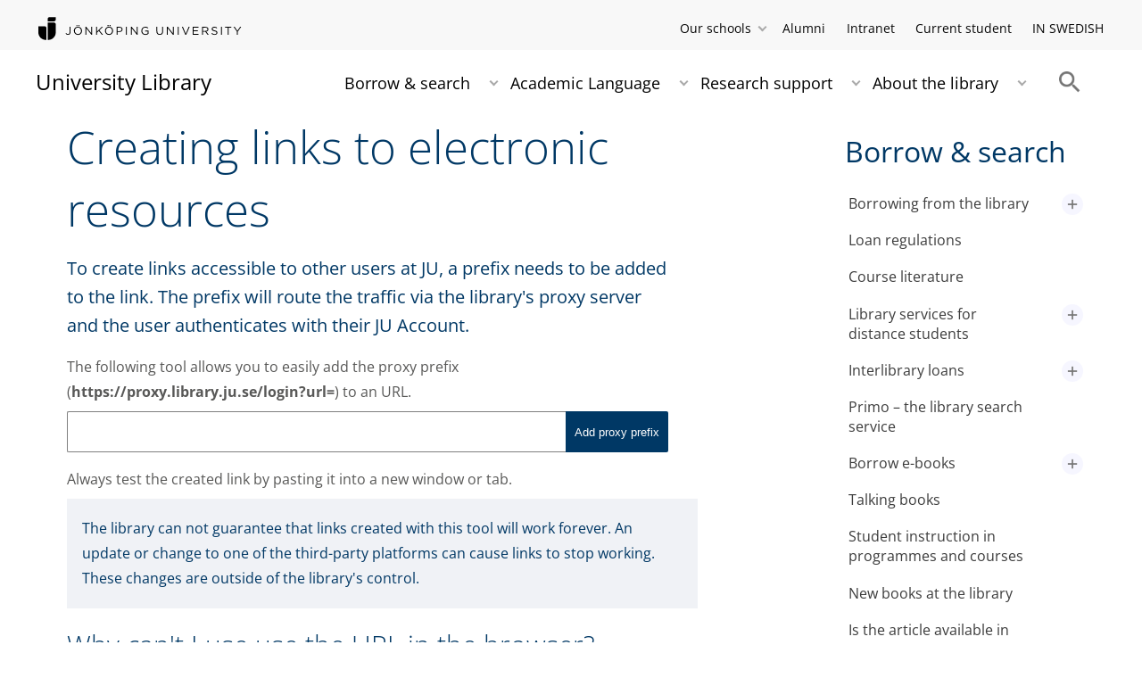

--- FILE ---
content_type: text/html;charset=UTF-8
request_url: https://intranet.hj.se/library/borrow--search/creating-links-to-electronic-resources.html
body_size: 98275
content:
<!DOCTYPE html>
<html lang="en" class="sv-no-js sv-template-page">
<head>
   <meta charset="UTF-8">
   <script nonce="5f6e05c0-ecbf-11f0-8bf4-6183e6011aa6">(function(c){c.add('sv-js');c.remove('sv-no-js');})(document.documentElement.classList)</script>
   <title>Creating links to electronic resources - University Library</title>
   <link rel="preload" href="/sitevision/system-resource/c17110bc08e48b2c98bf7b6d8e9525e307c2ed8c8aefc8a048d526c7c5ebeae2/js/jquery.js" as="script">
   <link rel="preload" href="/sitevision/system-resource/c17110bc08e48b2c98bf7b6d8e9525e307c2ed8c8aefc8a048d526c7c5ebeae2/envision/envision.js" as="script">
   <link rel="preload" href="/sitevision/system-resource/c17110bc08e48b2c98bf7b6d8e9525e307c2ed8c8aefc8a048d526c7c5ebeae2/js/utils.js" as="script">
   <link rel="preload" href="/sitevision/system-resource/c17110bc08e48b2c98bf7b6d8e9525e307c2ed8c8aefc8a048d526c7c5ebeae2/js/portlets.js" as="script">
               <meta name="informationOwner" content="erik.akesson@ju.se">
                     <meta name="webEditor" content="gustav.lindqvist@ju.se">
                        <meta name="company" content="BIBL">
                           <meta name="companyName" content="University Library">
                        <meta name="companyHomepage" content="/library.html">
                     <meta name="publishedAt" content="2023-06-02">
                     <meta name="featureSource" content="">
                        <meta name="contentgroup" content="JU">
            <meta name="viewport" content="width=device-width, initial-scale=1, minimum-scale=1, shrink-to-fit=no">
   <meta name="dcterms.identifier" content="http://ju.se">
   <meta name="dcterms.language" content="en">
   <meta name="dcterms.format" content="text/html">
   <meta name="dcterms.type" content="text">
   <link rel="stylesheet" type="text/css" href="/2.b3cf64012843bc4e2880001270/1765699943504/sitevision-responsive-grids.css">
   <link rel="stylesheet" type="text/css" href="/2.b3cf64012843bc4e2880001270/1765699967727/sitevision-spacing.css">
   
      <link rel="stylesheet" type="text/css" href="/2.b3cf64012843bc4e2880001270/auto/1766597582173/SiteVision.css">
      <link rel="stylesheet" type="text/css" href="/2.b3cf64012843bc4e2880001270/0/1/SiteVision.css">
   <link rel="stylesheet" type="text/css" href="/sitevision/system-resource/c17110bc08e48b2c98bf7b6d8e9525e307c2ed8c8aefc8a048d526c7c5ebeae2/css/portlets.css">
   <link rel="stylesheet" type="text/css" href="/sitevision/system-resource/c17110bc08e48b2c98bf7b6d8e9525e307c2ed8c8aefc8a048d526c7c5ebeae2/envision/envision.css">

      <link rel="stylesheet" type="text/css" href="/2.b3cf64012843bc4e2880001270/91.301f495814c6eac257b6d/1765699972839/0/sv-template-asset.css">
         <link rel="stylesheet" type="text/css" href="/webapp-resource/4.45d4151c132243290ef80005632/360.77d5e3e919b1beaf494a77b/1765906980748/webapp-assets.css">
      <link rel="stylesheet" type="text/css" href="/webapp-resource/4.45d4151c132243290ef80005632/360.68da407a19947626c3914ccb/1758300181454/webapp-assets.css">
      <link rel="stylesheet" type="text/css" href="/webapp-resource/4.45d4151c132243290ef80005632/360.77d5e3e919b1beaf49417ec4/1766166185751/webapp-assets.css">
      <link rel="stylesheet" type="text/css" href="/webapp-resource/4.45d4151c132243290ef80005632/360.3d2d468617f823a0f452d5c6/1647873765940/webapp-assets.css">
      <script nonce="5f6e05c0-ecbf-11f0-8bf4-6183e6011aa6">!function(t,e){t=t||"docReady",e=e||window;var n=[],o=!1,c=!1;function d(){if(!o){o=!0;for(var t=0;t<n.length;t++)try{n[t].fn.call(window,n[t].ctx)}catch(t){console&&console.error(t)}n=[]}}function a(){"complete"===document.readyState&&d()}e[t]=function(t,e){if("function"!=typeof t)throw new TypeError("callback for docReady(fn) must be a function");o?setTimeout(function(){t(e)},1):(n.push({fn:t,ctx:e}),"complete"===document.readyState?setTimeout(d,1):c||(document.addEventListener?(document.addEventListener("DOMContentLoaded",d,!1),window.addEventListener("load",d,!1)):(document.attachEvent("onreadystatechange",a),window.attachEvent("onload",d)),c=!0))}}("svDocReady",window);</script>
      <script src="/sitevision/system-resource/c17110bc08e48b2c98bf7b6d8e9525e307c2ed8c8aefc8a048d526c7c5ebeae2/js/jquery.js"></script>
      <link rel="alternate" href="http://ju.se/bibliotek/lana--sok/lanka-till-elektroniska-resurser.html" hreflang="sv-SE">
   <link rel="alternate" href="http://ju.se/library/borrow--search/creating-links-to-electronic-resources.html" hreflang="en-GB">
   
	
	
   <meta name="msvalidate.01" content="6C960D71A31F0255B8C4552555699492" />
   <meta name="facebook-domain-verification" content="fxsygecuvld49and9vv0qup8g2m5bg" />
   <link type="application/rss+xml" rel="alternate" href="http://ju.se/4.10585d9512c2ab2c72480004604/12.10585d9512c2ab2c72480004609.portlet?state=rss&amp;sv.contenttype=text/xml;charset=UTF-8" title="Jönköping University Library">
   <meta name="locale" content="en_GB"/>
<meta name="type" content="sv:page"/>
<meta name="startpage" content="Borrow & search"/>
<meta name="theme-color" content="#000000">
<meta name="pagename" content="Creating links to electronic resources - Borrow & search"/>
<meta name="depth" content="4"/>
   <script nonce="5f6e05c0-ecbf-11f0-8bf4-6183e6011aa6">
      window.sv = window.sv || {};
      sv.UNSAFE_MAY_CHANGE_AT_ANY_GIVEN_TIME_webAppExternals = {};
      sv.PageContext = {
      pageId: '4.45d4151c132243290ef80005632',
      siteId: '2.b3cf64012843bc4e2880001270',
      userIdentityId: '',
      userIdentityReadTimeout: 0,
      userLocale: 'en_GB',
      dev: false,
      csrfToken: '',
      html5: true,
      useServerSideEvents: false,
      nodeIsReadOnly: false
      };
   </script>
      <script nonce="5f6e05c0-ecbf-11f0-8bf4-6183e6011aa6">!function(){"use strict";var t,n={},e={},i={};function r(t){return n[t]=n[t]||{instances:[],modules:{},bundle:{}},n[t]}document.querySelector("html").classList.add("js");var s={registerBootstrapData:function(t,n,i,r,s){var a,o=e[t];o||(o=e[t]={}),(a=o[i])||(a=o[i]={}),a[n]={subComponents:r,options:s}},registerInitialState:function(t,n){i[t]=n},registerApp:function(n){var e=n.applicationId,i=r(e);if(t){var s={};s[e]=i,s[e].instances=[n],t.start(s)}else i.instances.push(n)},registerModule:function(t){r(t.applicationId).modules[t.path]=t},registerBundle:function(t){r(t.applicationId).bundle=t.bundle},getRegistry:function(){return n},setAppStarter:function(n){t=n},getBootstrapData:function(t){return e[t]},getInitialState:function(t){return i[t]}};window.AppRegistry=s}();</script>
   <link rel="stylesheet" type="text/css" media="screen,print" href="/webapp-files/juwebstyles/0.0.277/bibl.css"></link>
   <script src="/webapp-files/juwebstyles/0.0.277/main.js"></script>
   <meta property="og:title" content="Creating links to electronic resources" /><meta property="og:url" content="ju.se/library/borrow--search/creating-links-to-electronic-resources.html" /><meta property="og:description" content="To create links accessible to other users at JU, a prefix needs to be added to the link. The prefix will route the traffic via the library's proxy server..." /><meta property="og:image" content="" />
   <script type="application/ld+json">{"@context":"https://schema.org/","name":"Creating links to electronic resources","@type":"WebPage","datePublished":"2023-06-02T12:25:28","dateModified":"2023-06-02T12:25:27","description":"To create links accessible to other users at JU, a prefix needs to be added to the link. The prefix will route the traffic via the library's proxy server..."}</script>
   <link href="/webapp-files/juwebstyles/0.0.277/fonts/open-sans-v36-latin-regular.woff2" rel="preload" as="font" crossorigin=""></link><link href="/webapp-files/juwebstyles/0.0.277/fonts/open-sans-v36-latin-300.woff2" rel="preload" as="font" crossorigin=""></link><link href="/webapp-files/juwebstyles/0.0.277/fonts/open-sans-v36-latin-700.woff2" rel="preload" as="font" crossorigin=""></link><link href="/webapp-files/juwebstyles/0.0.277/fonts/MaterialIcons-Regular.woff2" rel="preload" as="font" crossorigin=""></link><link href="/webapp-files/juwebstyles/0.0.277/fonts/MaterialIcons-Regular.ttf" rel="preload" as="font" crossorigin=""></link>
   <link rel="canonical" href="https://ju.se/library/borrow--search/creating-links-to-electronic-resources.html"/>
   <meta name="description" content="To create links accessible to other users at JU, a prefix needs to be added to the link. The prefix will route the traffic via the library's proxy server...">
   <meta name="id" content="4.45d4151c132243290ef80005632">
   
        <meta name="rek:pubdate" content="2011-09-19T10:12:53.000Z">
        <meta name="rek:moddate" content="2023-06-02T12:25:27.000Z">
        
   
            <script nonce="5f6e05c0-ecbf-11f0-8bf4-6183e6011aa6">
                window.__rekai = window.__rekai || {};
                window.__rekai.nonce = '5f6e05c0-ecbf-11f0-8bf4-6183e6011aa6';
                window.__rekai.appdata = {
                    uuid: 'b5b9a769',
                    
                    initSvAutoComplete: false,
                    svAutoCompleteToTarget: false,
                    svAutoCompleteQna: false,
                    svAutoCompleteShowAllBtn: false,
                    isDevEnvironment: false,
                    consent: {
                        hasRekaiConsent: false,
                        hasAcceptedRekaiConsent: false,
                        hasPendingUserConsents: true
                    }
                };
            </script>
            
   <script src="https://static.rekai.se/b5b9a769.js" defer></script>
<script>NS_CSM_td=342049655;NS_CSM_pd=275116665;NS_CSM_u="/clm10";NS_CSM_col="AAAAAAWWB96lWtiGTDiDCPEFsOipel9zZ4RQaUAPE7n40GWPSXgssc9pc8Qla3KNTccp9/KwgkvmDpXCVu51vonRZNNg";</script><script type="text/javascript">function sendTimingInfoInit(){setTimeout(sendTimingInfo,0)}function sendTimingInfo(){var wp=window.performance;if(wp){var c1,c2,t;c1=wp.timing;if(c1){var cm={};cm.ns=c1.navigationStart;if((t=c1.unloadEventStart)>0)cm.us=t;if((t=c1.unloadEventEnd)>0)cm.ue=t;if((t=c1.redirectStart)>0)cm.rs=t;if((t=c1.redirectEnd)>0)cm.re=t;cm.fs=c1.fetchStart;cm.dls=c1.domainLookupStart;cm.dle=c1.domainLookupEnd;cm.cs=c1.connectStart;cm.ce=c1.connectEnd;if((t=c1.secureConnectionStart)>0)cm.scs=t;cm.rqs=c1.requestStart;cm.rss=c1.responseStart;cm.rse=c1.responseEnd;cm.dl=c1.domLoading;cm.di=c1.domInteractive;cm.dcls=c1.domContentLoadedEventStart;cm.dcle=c1.domContentLoadedEventEnd;cm.dc=c1.domComplete;if((t=c1.loadEventStart)>0)cm.ls=t;if((t=c1.loadEventEnd)>0)cm.le=t;cm.tid=NS_CSM_td;cm.pid=NS_CSM_pd;cm.ac=NS_CSM_col;var xhttp=new XMLHttpRequest();if(xhttp){var JSON=JSON||{};JSON.stringify=JSON.stringify||function(ob){var t=typeof(ob);if(t!="object"||ob===null){if(t=="string")ob='"'+ob+'"';return String(ob);}else{var n,v,json=[],arr=(ob&&ob.constructor==Array);for(n in ob){v=ob[n];t=typeof(v);if(t=="string")v='"'+v+'"';else if(t=="object"&&v!==null)v=JSON.stringify(v);json.push((arr?"":'"'+n+'":')+String(v));}return(arr?"[":"{")+String(json)+(arr?"]":"}");}};xhttp.open("POST",NS_CSM_u,true);xhttp.send(JSON.stringify(cm));}}}}if(window.addEventListener)window.addEventListener("load",sendTimingInfoInit,false);else if(window.attachEvent)window.attachEvent("onload",sendTimingInfoInit);else window.onload=sendTimingInfoInit;</script></head>
<body class=" sv-responsive sv-theme-JUtheme env-m-around--0">
<div  id="svid10_17f1389d14c4be24ce118b32" class="sv-layout"><div class="sv-vertical sv-layout sv-skip-spacer sv-template-layout" id="svid10_415ba30518d3ac548292a655"><div class="sv-vertical sv-layout sv-skip-spacer sv-template-layout" id="svid93_3bf3a08918eeceec0f2ad885"><div class="sv-html-portlet sv-portlet sv-skip-spacer sv-template-portlet
" id="svid12_3bf3a08918eeceec0f2ad89d"><div id="HTML"><!-- HTML --></div><script src="/download/18.3bf3a08918eeceec0f27447a/1715759885688/INTRANATgoogleTagManagerHead.js"></script></div>
</div>
</div>
<div class="sv-script-portlet sv-portlet sv-template-portlet
" id="svid12_35c4ac0b1748baca6cc164b5"><div id="Skiplink"><!-- Skip link --></div><nav class="ju-skip-link">
  <a class="ju-skip-link__link" href="#Mittenspalt">Skip to main content</a>
  <a class="ju-skip-link__link" href="#Megameny">Skip to main menu</a>
    <a class="ju-skip-link__link" href="#Meny-0">Skip to content menu</a>   
    <a class="ju-skip-link__link" href="https://ju.se/om-oss/om-webbplatsen/tillganglighet.html">Report error</a>
</nav></div>
<div role="navigation" aria-label="Top menu" class="sv-vertical sv-layout sv-template-layout" id="svid10_aeca3f3172bba2fe7a2dfa6"><div class="sv-vertical sv-layout ju-top-header sv-skip-spacer sv-template-layout" id="svid93_aeca3f3172bba2fe7a2dfc9"><div role="navigation" aria-label="top navigation" class="sv-fixed-fluid-grid sv-grid-a1200 sv-layout sv-skip-spacer sv-template-layout" id="svid10_aeca3f3172bba2fe7a2dfca"><div class="sv-row sv-layout sv-skip-spacer sv-template-layout" id="svid10_aeca3f3172bba2fe7a2dfcb"><div class="sv-layout sv-skip-spacer sv-column-5 sv-template-layout" id="svid10_aeca3f3172bba2fe7a2dfce"><div class="sv-script-portlet sv-portlet sv-skip-spacer sv-template-portlet
 c91246"  id="svid12_aeca3f3172bba2fe7a2dfd1"><div id="Logo"><!-- Logo --></div> <a href="/en"><img id="ju-alt-logo" class="c91321" src="/styles/externalweb/images/logo/ju_logo.svg" onerror="this.src='/styles/externalweb/images/logo/ju_logo.png';"  alt="Jönköping University logotype"></a>
</div>
</div>
<div class="sv-layout sv-column-7 sv-template-layout" id="svid10_aeca3f3172bba2fe7a2dfcf"><div class="sv-script-portlet sv-portlet sv-skip-spacer sv-template-portlet
 c91332"  id="svid12_aeca3f3172bba2fe7a2dfd2"><div id="Tools"><!-- Tools --></div><div class="ju-schools">   
            <button>Our schools</button>
      <ul id="ju-schools-list">
         <li><a href="https://ju.se/en/about-us/school-of-health-and-welfare.html">School of Health and Welfare</a></li>
         <li><a href="https://ju.se/en/about-us/school-of-education-and-communication.html">School of Education and Communication</a></li>
         <li><a href="https://ju.se/en/about-us/school-of-engineering.html">School of Engineering</a></li>
         <li><a href="https://ju.se/en/about-us/jonkoping-international-business-school.html">Jönköping International Business School</a></li>
         <li><a href="https://ju.se/en/about-us/jonkoping-university-enterprise.html">Jönköping University Enterprise</a></li>         
      </ul>
      </div>
<ul class="ju-tools">
     <li class="sv-inline"><a href="https://intranet.hj.se/en/alumni.html">Alumni</a></li>
          <li class="sv-inline"><a href="https://intranet.hj.se/intranet/en/">Intranet</a></li>
        <li class="sv-inline"><a href="https://intranet.hj.se/student/en.html">Current student</a></li>
        <li class="sv-inline"> <a href="/bibliotek/lana--sok/lanka-till-elektroniska-resurser.html" id="internationallink">IN SWEDISH</a></li>
  </ul></div>
</div>
</div>
</div>
</div>
</div>
<header class="sv-vertical sv-layout sv-template-layout" id="svid10_aeca3f3172bba2fe7a2e54b"><div class="sv-fixed-fluid-grid sv-grid-a1200 sv-layout sv-skip-spacer sv-template-layout" id="svid10_aeca3f3172bba2fe7a2e527"><div class="sv-row sv-layout sv-skip-spacer sv-template-layout" id="svid10_aeca3f3172bba2fe7a2e528"><div class="sv-vertical sv-layout sv-skip-spacer sv-template-layout" id="svid93_aeca3f3172bba2fe7a2e532"><div class="sv-vertical sv-layout sv-skip-spacer sv-template-layout c91468"  id="svid10_aeca3f3172bba2fe7a2e533"><div class="sv-html-portlet sv-portlet sv-skip-spacer sv-template-portlet
" id="svid12_aeca3f3172bba2fe7a2e534"><div id="Search"><!-- Search --></div><div id="SearchAJAXen"></div>
<script>
$( document ).ready(function() {
	$('#search-box-query').keyup(function(event)
	{
   
	     if(event.keyCode==40 || event.keyCode==38 || event.keyCode==13)
            return;
            
	     if($(this).val()=="")
	     {
			$('#minsearch').hide();
			return;
	     }
	     $('#minsearch').show();
    	       var data = {
   		      query: $(this).val(),
   		      page: 0,
   		      append: false,
               min: true,
               institution: $("#institution").val(),
               lang: $("#searchlang").val()
   	       };  	

	      $.ajax({
	       url: "https://searchproxy.hj.se/rest/web?index=hjexternalindex_active",
	    //   url: "/system/searchajax.Mittenspalt.txt?index=hjexternalindex_active",
	       data: data,
	       dataType: "jsonp",
	       }).done(function(response)
	      {
			$('#minsearch .mincontent').html(response);
	      }
	      );

	});
   
   var search_selectedres = -1;
   $('#search-box-query').parents("form").submit(function(event)
   {
   	var selecteditem = $('#minsearch div > div > div').get(search_selectedres);
   	if( search_selectedres != -1 && selecteditem )
   	{
   		if($(selecteditem).children('a').first().attr( 'href' ))
   		{
   			document.location = $(selecteditem).children('a').first().attr( 'href' );
   		}else
   		{
   			$(selecteditem).children('a').first().click();
   		}
   		return false;
   	}
   });
   
   $('#search-box-query').keyup(function(event)
   {
   	// 40 down.
    	// 38 up
    	// 13 enter
   	if(event.keyCode==40)
   	{
   		search_selectedres+=1;
   
   		if(event.preventDefault)
            event.preventDefault();
   	}else if (event.keyCode==38)
   	{
   		search_selectedres-=1;
   
   		if(event.preventDefault)
      		event.preventDefault();
      
   	}else if(event.keyCode!=13)
   	{
   		search_selectedres=-1;
   	}
   });

});
</script></div>
<div class="sv-script-portlet sv-portlet sv-template-portlet
" id="svid12_aeca3f3172bba2fe7a2e535"><div id="Skript"><!-- Skript --></div>   <div id="ju-search-top">
      <form class="sv-nomargin sv-searchform-portlet" action="https://intranet.hj.se/en/search.html" method="get">
          <input title="Search" id="search-box-query" type="text" value="" autocomplete="off" placeholder="Search" name="query"></input>
      	 <input id="searchlang" type="hidden" name="lang" value="en_GB"></input>
          <input title="Search" type="submit" value="Search" id="searchbutton">
			 <input id="institution" type="hidden" name="institution" value=""></input>
          <div id="minsearch"><div class="mincontent"></div></div>
      </form>
   </div>
</div>
</div>
<div class="sv-vertical sv-layout sv-template-layout" id="svid10_aeca3f3172bba2fe7a2e536"><div class="sv-script-portlet sv-portlet sv-skip-spacer sv-template-portlet
" id="svid12_aeca3f3172bba2fe7a2e537"><div id="Skript2"><!-- Skript 2 --></div><a id="logo" href="/library.html">University Library</a></div>
</div>
<div class="sv-html-portlet sv-portlet sv-template-portlet
 c91509"  id="svid12_aeca3f3172bba2fe7a2e538"><div id="HTML-0"><!-- HTML --></div><img id="SearchIcon" src="/styles/externalweb/images/material%20design/action/2x_web/ic_search_grey600_24dp.png" class="c91491" onclick="$('#ju-search-top').parent().parent().toggle(); $(this).toggleClass('active');$('#ju-search-top input[name=query]').focus();" alt="Search toggle"></img></div>
<div class="sv-jcrmenu-portlet sv-portlet sv-template-portlet
 c91353"  id="svid12_aeca3f3172bba2fe7a2e539"><div id="Meny"><!-- Meny --></div><div id="Megameny"></div>





         
                     
         
      
            
		<nav aria-label="Main menu">

      <ul class="ju-megamenu">
              
                     
                           
            
            <li class="sv-inline  active ">
                                                  
                <a href="https://intranet.hj.se/library/borrow--search.html" class="dummybody c91276" >Borrow &amp; search</a>
               <button aria-expanded="false" aria-label="Expand submenu" title="Expand submenu" class="toggler">                  
               </button>
            
                                            <ul>
                                    
                    <li class="sv-inline    ">
                                                
                        	                                        

                        
                                                
                        <!-- indented -->
                        
                        
                        
                        <a href="https://intranet.hj.se/library/borrow--search/borrowing-from-the-library.html" class="dummybody c91276" >Borrowing from the library</a>                        
                        
            	                    
                           
                           <button aria-label="Expand submenu" title="Expand submenu" tabindex="-1" class="toggler  ">                              
                           </button>                       

                        	<ul class="extra"></ul>
			                    </li>
                                    
                    <li class="sv-inline    ">
                                                
                        	                                        

                        
                                                
                        <!-- indented -->
                        
                        
                        
                        <a href="https://intranet.hj.se/library/borrow--search/loan-regulations.html" class="dummybody c91276" >Loan regulations</a>                        
                        
            	                            </li>
                                    
                    <li class="sv-inline    ">
                                                
                        	                                        

                        
                                                
                        <!-- indented -->
                        
                        
                        
                        <a href="https://intranet.hj.se/library/borrow--search/course-literature.html" class="dummybody c91276" >Course literature</a>                        
                        
            	                            </li>
                                    
                    <li class="sv-inline    ">
                                                
                        	                                        

                        
                                                
                        <!-- indented -->
                        
                        
                        
                        <a href="https://intranet.hj.se/library/borrow--search/library-services-for-distance-students.html" class="dummybody c91276" >Library services for distance students</a>                        
                        
            	                    
                           
                           <button aria-label="Expand submenu" title="Expand submenu" tabindex="-1" class="toggler  ">                              
                           </button>                       

                        	<ul class="extra"></ul>
			                    </li>
                                    
                    <li class="sv-inline    ">
                                                
                        	                                        

                        
                                                
                        <!-- indented -->
                        
                        
                        
                        <a href="https://intranet.hj.se/library/borrow--search/interlibrary-loans.html" class="dummybody c91276" >Interlibrary loans</a>                        
                        
            	                    
                           
                           <button aria-label="Expand submenu" title="Expand submenu" tabindex="-1" class="toggler  ">                              
                           </button>                       

                        	<ul class="extra"></ul>
			                    </li>
                                    
                    <li class="sv-inline    ">
                                                
                        	                                        

                        
                                                
                        <!-- indented -->
                        
                        
                        
                        <a href="https://intranet.hj.se/library/borrow--search/primo---the-library-search-service.html" class="dummybody c91276" >Primo – the library search service</a>                        
                        
            	                            </li>
                                    
                    <li class="sv-inline    ">
                                                
                        	                                        

                        
                                                
                        <!-- indented -->
                        
                        
                        
                        <a href="https://intranet.hj.se/library/borrow--search/borrow-e-books.html" class="dummybody c91276" >Borrow e-books</a>                        
                        
            	                    
                           
                           <button aria-label="Expand submenu" title="Expand submenu" tabindex="-1" class="toggler  ">                              
                           </button>                       

                        	<ul class="extra"></ul>
			                    </li>
                                    
                    <li class="sv-inline    ">
                                                
                        	                                        

                        
                                                
                        <!-- indented -->
                        
                        
                        
                        <a href="https://intranet.hj.se/library/borrow--search/talking-books.html" class="dummybody c91276" >Talking books</a>                        
                        
            	                            </li>
                                    
                    <li class="sv-inline    ">
                                                
                        	                                        

                        
                                                
                        <!-- indented -->
                        
                        
                        
                        <a href="https://intranet.hj.se/library/academic-language/student-instruction-in-programmes-and-courses.html" class="dummybody c91276" >Student instruction in programmes and courses</a>                        
                        
            	                            </li>
                                    
                    <li class="sv-inline    ">
                                                
                        	                                        

                        
                                                
                        <!-- indented -->
                        
                        
                        
                        <a href="https://intranet.hj.se/library/borrow--search/new-books-at-the-library.html" class="dummybody c91276" >New books at the library</a>                        
                        
            	                            </li>
                                    
                    <li class="sv-inline    ">
                                                
                        	                                        

                        
                                                
                        <!-- indented -->
                        
                        
                        
                        <a href="https://intranet.hj.se/library/borrow--search/is-the-article-available-in-full-text.html" class="dummybody c91276" >Is the article available in full-text?</a>                        
                        
            	                            </li>
                                    
                    <li class="sv-inline   active    current ">
                                                
                        	                                        

                        
                                                
                        <!-- indented -->
                        
                        
                        
                        <a href="https://intranet.hj.se/library/borrow--search/creating-links-to-electronic-resources.html" class="dummybody c91276" >Creating links to electronic resources</a>                        
                        
            	                            </li>
                                    
                    <li class="sv-inline    ">
                                                
                        	                                        

                        
                                                
                        <!-- indented -->
                        
                        
                        
                        <a href="https://intranet.hj.se/library/borrow--search/request-articles.html" class="dummybody c91276" >Request articles</a>                        
                        
            	                            </li>
                                    
                    <li class="sv-inline    ">
                                                
                        	                                        

                        
                                                
                        <!-- indented -->
                        
                        
                        
                        <a href="https://intranet.hj.se/library/borrow--search/suggest-an-acquisition.html" class="dummybody c91276" >Suggest an acquisition</a>                        
                        
            	                            </li>
                                    
                    <li class="sv-inline    ">
                                                
                        	                                        

                        
                                                
                        <!-- indented -->
                        
                        
                        
                        <a href="https://intranet.hj.se/library/borrow--search/book-a-time-for-search-help.html" class="dummybody c91276" >Book a time for search help</a>                        
                        
            	                            </li>
                                </ul>
                          </li>
                       
                     
                           
            
            <li class="sv-inline ">
                                                  
                <a href="https://intranet.hj.se/library/academic-language.html" class="dummybody c91276" >Academic Language</a>
               <button aria-expanded="false" aria-label="Expand submenu" title="Expand submenu" class="toggler">                  
               </button>
            
                                            <ul>
                                    
                    <li class="sv-inline    ">
                                                
                        	                                        

                        
                                                
                        <!-- indented -->
                        
                        
                        
                        <a href="https://intranet.hj.se/library/academic-language/the-structure-of-the-text.html" class="dummybody c91276" >The structure of the text</a>                        
                        
            	                            </li>
                                    
                    <li class="sv-inline    ">
                                                
                        	                                        

                        
                                                
                        <!-- indented -->
                        
                        
                        
                        <a href="https://intranet.hj.se/library/academic-language/paragraph-structure.html" class="dummybody c91276" >Paragraph structure</a>                        
                        
            	                            </li>
                                    
                    <li class="sv-inline    ">
                                                
                        	                                        

                        
                                                
                        <!-- indented -->
                        
                        
                        
                        <a href="https://intranet.hj.se/library/academic-language/summarising-in-your-own-words.html" class="dummybody c91276" >Summarising in your own words</a>                        
                        
            	                            </li>
                                    
                    <li class="sv-inline    ">
                                                
                        	                                        

                        
                                                
                        <!-- indented -->
                        
                        
                        
                        <a href="https://intranet.hj.se/library/academic-language/using-sources-in-your-text.html" class="dummybody c91276" >Using sources in your text</a>                        
                        
            	                            </li>
                                    
                    <li class="sv-inline    ">
                                                
                        	                                        

                        
                                                
                        <!-- indented -->
                        
                        
                        
                        <a href="https://intranet.hj.se/library/academic-language/academic-writing-with-english-as-a-second-language.html" class="dummybody c91276" >Academic writing with English as a second language</a>                        
                        
            	                            </li>
                                    
                    <li class="sv-inline    ">
                                                
                        	                                        

                        
                                                
                        <!-- indented -->
                        
                        
                        
                        <a href="https://intranet.hj.se/library/academic-language/student-instruction-in-programmes-and-courses.html" class="dummybody c91276" >Student instruction in programmes and courses</a>                        
                        
            	                            </li>
                                    
                    <li class="sv-inline    ">
                                                
                        	                                        

                        
                                                
                        <!-- indented -->
                        
                        
                        
                        <a href="https://intranet.hj.se/library/academic-language/consultations-on-academic-writing.html" class="dummybody c91276" >Consultations on academic writing</a>                        
                        
            	                            </li>
                                    
                    <li class="sv-inline    ">
                                                
                        	                                        

                        
                                                
                        <!-- indented -->
                        
                        
                        
                        <a href="https://intranet.hj.se/library/academic-language/reference-management.html" class="dummybody c91276" >Reference management</a>                        
                        
            	                            </li>
                                    
                    <li class="sv-inline    ">
                                                
                        	                                        

                        
                                                
                        <!-- indented -->
                        
                        
                        
                        <a href="https://intranet.hj.se/library/academic-language/copyright.html" class="dummybody c91276" >Copyright</a>                        
                        
            	                    
                           
                           <button aria-label="Expand submenu" title="Expand submenu" tabindex="-1" class="toggler  ">                              
                           </button>                       

                        	<ul class="extra"></ul>
			                    </li>
                                    
                    <li class="sv-inline    ">
                                                
                        	                                        

                        
                                                
                        <!-- indented -->
                        
                        
                        
                        <a href="https://intranet.hj.se/library/academic-language/register-your-student-thesis-in-diva.html" class="dummybody c91276" >Register your student thesis in DiVA</a>                        
                        
            	                            </li>
                                </ul>
                          </li>
                       
                     
                           
            
            <li class="sv-inline ">
                                                  
                <a href="https://intranet.hj.se/library/research-support.html" class="dummybody c91276" >Research support</a>
               <button aria-expanded="false" aria-label="Expand submenu" title="Expand submenu" class="toggler">                  
               </button>
            
                                            <ul>
                                    
                    <li class="sv-inline    ">
                                                
                        	                                        

                        
                                                
                        <!-- indented -->
                        
                        
                        
                        <a href="https://intranet.hj.se/library/research-support/lookup-or-exploratory-searches.html" class="dummybody c91276" >Lookup or exploratory searches</a>                        
                        
            	                            </li>
                                    
                    <li class="sv-inline    ">
                                                
                        	                                        

                        
                                                
                        <!-- indented -->
                        
                        
                        
                        <a href="https://intranet.hj.se/library/research-support/systematic-literature-searches.html" class="dummybody c91276" >Systematic literature searches</a>                        
                        
            	                            </li>
                                    
                    <li class="sv-inline    ">
                                                
                        	                                        

                        
                                                
                        <!-- indented -->
                        
                        
                        
                        <a href="https://intranet.hj.se/library/research-support/reference-management-with-endnote.html" class="dummybody c91276" >Reference management with EndNote</a>                        
                        
            	                            </li>
                                    
                    <li class="sv-inline    ">
                                                
                        	                                        

                        
                                                
                        <!-- indented -->
                        
                        
                        
                        <a href="https://intranet.hj.se/library/research-support/publishing.html" class="dummybody c91276" >Publishing</a>                        
                        
            	                    
                           
                           <button aria-label="Expand submenu" title="Expand submenu" tabindex="-1" class="toggler  ">                              
                           </button>                       

                        	<ul class="extra"></ul>
			                    </li>
                                    
                    <li class="sv-inline    ">
                                                
                        	                                        

                        
                                                
                        <!-- indented -->
                        
                        
                        
                        <a href="https://intranet.hj.se/library/research-support/research-data-management.html" class="dummybody c91276" >Research data management</a>                        
                        
            	                            </li>
                                    
                    <li class="sv-inline    ">
                                                
                        	                                        

                        
                                                
                        <!-- indented -->
                        
                        
                        
                        <a href="https://intranet.hj.se/library/research-support/diva.html" class="dummybody c91276" >DiVA</a>                        
                        
            	                            </li>
                                    
                    <li class="sv-inline    ">
                                                
                        	                                        

                        
                                                
                        <!-- indented -->
                        
                        
                        
                        <a href="https://intranet.hj.se/library/research-support/bibliometrics.html" class="dummybody c91276" >Bibliometrics</a>                        
                        
            	                            </li>
                                    
                    <li class="sv-inline    ">
                                                
                        	                                        

                        
                                                
                        <!-- indented -->
                        
                        
                        
                        <a href="https://intranet.hj.se/library/academic-language/copyright/frequently-asked-questions-about-copyright-for-researchers.html" class="dummybody c91276" >Copyright for researchers</a>                        
                        
            	                            </li>
                                </ul>
                          </li>
                       
                     
                           
            
            <li class="sv-inline ">
                                                  
                <a href="https://intranet.hj.se/library/about-the-library.html" class="dummybody c91276" >About the library</a>
               <button aria-expanded="false" aria-label="Expand submenu" title="Expand submenu" class="toggler">                  
               </button>
            
                                            <ul>
                                    
                    <li class="sv-inline    ">
                                                
                        	                                        

                        
                                                
                        <!-- indented -->
                        
                        
                        
                        <a href="https://intranet.hj.se/library/about-the-library/contact.html" class="dummybody c91276" >Contact</a>                        
                        
            	                    
                           
                           <button aria-label="Expand submenu" title="Expand submenu" tabindex="-1" class="toggler  ">                              
                           </button>                       

                        	<ul class="extra"></ul>
			                    </li>
                                    
                    <li class="sv-inline    ">
                                                
                        	                                        

                        
                                                
                        <!-- indented -->
                        
                        
                        
                        <a href="https://intranet.hj.se/library/about-the-library/opening-hours.html" class="dummybody c91276" >Opening hours</a>                        
                        
            	                            </li>
                                    
                    <li class="sv-inline    ">
                                                
                        	                                        

                        
                                                
                        <!-- indented -->
                        
                        
                        
                        <a href="https://intranet.hj.se/library/about-the-library/news.html" class="dummybody c91276" >News</a>                        
                        
            	                            </li>
                                    
                    <li class="sv-inline    ">
                                                
                        	                                        

                        
                                                
                        <!-- indented -->
                        
                        
                        
                        <a href="https://intranet.hj.se/library/about-the-library/group-rooms-at-the-library.html" class="dummybody c91276" >Group rooms at the library</a>                        
                        
            	                            </li>
                                    
                    <li class="sv-inline    ">
                                                
                        	                                        

                        
                                                
                        <!-- indented -->
                        
                        
                        
                        <a href="https://intranet.hj.se/library/about-the-library/lecture-rooms-at-the-library.html" class="dummybody c91276" >Lecture rooms at the library</a>                        
                        
            	                            </li>
                                    
                    <li class="sv-inline    ">
                                                
                        	                                        

                        
                                                
                        <!-- indented -->
                        
                        
                        
                        <a href="https://intranet.hj.se/library/about-the-library/the-history-of-the-building.html" class="dummybody c91276" >The history of the building</a>                        
                        
            	                            </li>
                                    
                    <li class="sv-inline    ">
                                                
                        	                                        

                        
                                                
                        <!-- indented -->
                        
                        
                        
                        <a href="https://intranet.hj.se/library/about-the-library/library-mission.html" class="dummybody c91276" >Library mission</a>                        
                        
            	                            </li>
                                </ul>
                          </li>
                     

    
            
                <li class="sv-inline ju-hide-desktop">
            <a href="#" onclick="$('.toggler',$(this).parent()).click();" class="dummybody">Entrances</a>
             
               <button title="Expand" class="toggler">                  
               </button>             
            <ul>
                <li><a href="/en/alumni">Alumni</a></li>
                <li><a href="/library">Library</a></li>
                <li><a href="https://intranet.hj.se">Intranet</a></li>
                <li><a href="/student/en">Student</a></li>
            </ul>
          </li>
          
</li>		
    <li class="sv-inline ju-hide-desktop langswitch" >          
              <a id="transswe" href="/bibliotek/lana--sok/lanka-till-elektroniska-resurser.html" lang="sv" hreflang="sv">På svenska</a>
           </li> 
                          
      </ul>
      </nav>
   </div>
</div>
</div>
</div>
</header>
<main class="sv-vertical sv-layout sv-template-layout c91235"  id="svid10_17f1389d14c4be24ce118b34"><div class="sv-vertical sv-layout sv-skip-spacer sv-template-layout c55667"  id="svid10_301f495814c6eac257bf851"><div class="sv-vertical sv-layout sv-skip-spacer sv-template-layout" id="svid10_29ebc254170aa82c5bd508e"><div class="sv-vertical sv-layout sv-skip-spacer sv-template-layout" id="svid93_29ebc254170aa82c5bd508f"><div class="sv-custom-module sv-feature-webapp sv-skip-spacer sv-template-portlet
 c91261"  id="svid12_3d2d468617f823a0f452cdc3"><div id="featurewebapp"><!-- feature-webapp --></div><div data-cid="e234d682-c19a-1e8c-82dd-b3f7bff6b346"></div><script nonce="5f6e05c0-ecbf-11f0-8bf4-6183e6011aa6">AppRegistry.registerBootstrapData('12.3d2d468617f823a0f452cdc3','e234d682-c19a-1e8c-82dd-b3f7bff6b346','main',[],undefined);</script><script nonce="5f6e05c0-ecbf-11f0-8bf4-6183e6011aa6">AppRegistry.registerInitialState('12.3d2d468617f823a0f452cdc3',{"page":null,"image":false,"featuretext":"","route":"/"});</script>
<script nonce="5f6e05c0-ecbf-11f0-8bf4-6183e6011aa6">AppRegistry.registerApp({applicationId:'feature-webapp|0.0.2',htmlElementId:'svid12_3d2d468617f823a0f452cdc3',route:'/',portletId:'12.3d2d468617f823a0f452cdc3',locale:'en-GB',defaultLocale:'en',webAppId:'feature-webapp',webAppVersion:'0.0.2',webAppAopId:'360.3d2d468617f823a0f452d5c6',webAppImportTime:'1647873765940',requiredLibs:{},childComponentStateExtractionStrategy:'BY_ID'});</script></div>
</div>
</div>
<div class="sv-script-portlet sv-portlet sv-template-portlet
" id="svid12_3338e021505bc9159a14de9"><div id="EmergencyInformation"><!-- Emergency Information --></div>   <style>
      .importantInfo {
         padding:10px;
         text-align:center;
      }

      .importantInfo > .container {
         max-width:1200px;
         margin:auto;
         text-align:left;
         background-color: white;
         padding: 20px;      
         margin:0 auto 20px auto;
         border: 1px solid #989898;      
      }

      .importantInfo > .container.emergency {
         border-left:20px solid red;
      }   

      .importantInfo > .container.warning {
         border-left:20px solid #ffbe00;
      }   

      .importantInfo > .container.notice {
         border-left:20px solid #006dff;
      }
   </style>


   </div>
</div>
<div id="svid94_17f1389d14c4be24ce118bdf"><div class="sv-vertical sv-layout sv-skip-spacer sv-template-layout c91252"  id="svid10_5ac22d315b4aac3506dd7b"><div class="sv-vertical sv-layout sv-skip-spacer sv-template-layout c91243"  id="svid10_7667ac871722189f922d29e"><div class="sv-script-portlet sv-portlet sv-skip-spacer sv-template-portlet
 c91240"  id="svid12_3250cc5e14d2de113be126ec"><div id="Brodsmulor"><!-- Brödsmulor --></div><nav id="ju-breadcrumbs" class="ju-breadcrumbs c91232" aria-label="Breadcrumbs"  >
  <ol>
    <li>     
              <a class="normal" href="/library.html">Home</a>

     </li>
        <li>
      
      
      <a href="/library/borrow--search.html" class="normal">Borrow &amp; search</a>
    </li>
         
    <li>
                Creating links to electronic resources
     </li>
  </ol>
</nav>

</div>
</div>
<div class="sv-fixed-fluid-grid sv-grid-a1200 sv-layout sv-template-layout c91263"  id="svid10_17f1389d14c4be24ce118bef"><div class="sv-layout sv-skip-spacer sv-column-7 sv-template-layout" id="svid10_17f1389d14c4be24ce118bf1"><div class="sv-vertical sv-layout sv-skip-spacer sv-template-layout" id="svid10_301f495814c6eac257b69"><div id="svid94_301f495814c6eac257b76"><div class="sv-script-portlet sv-portlet sv-skip-spacer sv-template-portlet
" id="svid12_1d3e065914e1abebf6737e6"><div id="Rubrik"><!-- Rubrik --></div>  <h1>Creating links to electronic resources</h1>
</div>
<div role="main" class="sv-vertical sv-layout sv-template-layout" id="svid10_301f495814c6eac257b77"><div id="svid94_45d4151c132243290ef80005636" class="pagecontent sv-layout"><div id="Mittenspalt"><!-- Mittenspalt --></div><div class="sv-text-portlet sv-use-margins sv-skip-spacer" id="svid12_45d4151c132243290ef80005637"><div id="Preamble"><!-- Preamble --></div><div class="sv-text-portlet-content"><p class="preamble"><strong>To create links accessible to other users at JU, a prefix needs to be added to the link. The prefix will route the traffic via the library&#39;s proxy server and the user authenticates with their JU Account.</strong></p></div></div>
<div class="sv-text-portlet sv-use-margins" id="svid12_45d4151c132243290ef80005638"><div id="Explanation"><!-- Explanation --></div><div class="sv-text-portlet-content"><p class="normal">The following tool allows you to easily add the proxy prefix (<strong>https://proxy.library.ju.se/login?url=</strong>) to an URL.</p></div></div>
<div class="sv-html-portlet sv-portlet c91364"  id="svid12_1fdc2f911469ec44c1fad1"><div id="Addproxyprefix"><!-- Add proxy prefix --></div><style>
   .jul-proxyprefix {
      display: flex;
   }

   .jul-proxyprefix input[type=text] {
      border: 1px solid grey;
      border-top-left-radius: 2px;
      border-bottom-left-radius: 2px;
      line-height: 44px;
      padding: 0 10px;
      flex: 1;
      border-right: 0;
   }

   .jul-proxyprefix input[type=submit] {
      background: #003865;
      color: white;
      border: 0;
      border-top-right-radius: 2px;
      border-bottom-right-radius: 2px;
      padding: 10px;
      cursor: pointer;
   }

   .jul-proxyprefix input[type=submit]:hover {
      background: #00203a;
   }
</style>
<aside class="jul-proxyprefix">
   <input class="jul-input" id="url_to_proxy" title="Add proxy prefix to an URL" type="text" />
   <input class="jul-submit" id="proxify" type="submit" value="Add proxy prefix" />
</aside>
<script type="text/javascript">
var proxifyButton = document.getElementById('proxify');

proxifyButton.addEventListener('click', function () {
    var proxifyInput = document.getElementById('url_to_proxy');
    var proxyPrefix = 'https://proxy.library.ju.se/login?url=';
    var ebscoDomainPattern = /ebscohost[\.-]com/m;
    var ebscoArticleNumberPattern = /AN=(\d+)/m;
    var ebscoDatabaseSelectionPattern = /db=([\w\d]+)/m;
    
    if (
        proxifyInput.value.match(ebscoDomainPattern) &&
        proxifyInput.value.match(ebscoArticleNumberPattern) &&
        proxifyInput.value.match(ebscoDatabaseSelectionPattern)
    ) {
        var ebscoArticleNumber = proxifyInput.value.match(ebscoArticleNumberPattern)[1];
        var ebscoDatabaseSelection = proxifyInput.value.match(ebscoDatabaseSelectionPattern)[1];
        
        proxifyInput.value = 'https://search-ebscohost-com.proxy.library.ju.se/login.aspx?direct=true&AuthType=cookie,ip,uid&db=' + ebscoDatabaseSelection + '&AN='+ ebscoArticleNumber+ '&site=ehost-live';
        
    } else if (proxifyInput.value.indexOf(proxyPrefix) !== 0) {
        proxifyInput.value = proxyPrefix + proxifyInput.value;
    }

    proxifyInput.focus();
    proxifyInput.select();
});
</script></div>
<div class="sv-text-portlet sv-use-margins" id="svid12_444ea6771761d97a48b2cd"><div id="Text2"><!-- Text 2 --></div><div class="sv-text-portlet-content"><p class="normal">Always test the created link by pasting it into a new window or tab.</p></div></div>
<div class="sv-text-portlet sv-use-margins" id="svid12_1fdc2f911469ec44c1fad2"><div id="Disclaimer"><!-- Disclaimer --></div><div class="sv-vertical sv-layout light ju-puff sv-skip-spacer c91260" ><div class="sv-vertical sv-layout sv-skip-spacer sv-decoration-content"><div class="sv-text-portlet-content"><p class="normal">The library can not guarantee that links created with this tool will work forever. An update or change to one of the third-party platforms can cause links to stop working. These changes are outside of the library&#39;s control.</p></div></div>
</div>
</div>
<div class="sv-text-portlet sv-use-margins" id="svid12_151905bf17618bd6cd448b3"><div id="Text"><!-- Text --></div><div class="sv-text-portlet-content"><h2 class="heading-2" id="h-WhycantIuseusetheURLinthebrowser">Why can&#39;t I use use the URL in the browser?</h2><p class="normal">The link will not be accessible outside of the campus network if you copy the link to a publication straight from the browser&#39;s address bar when you are using any of the databases that the library provides. The platform will not know whether there is access to the resource or not. The proxy prefix on links routes traffic via the campus network when accessing remotely.</p></div></div>
<div class="sv-text-portlet sv-use-margins" id="svid12_151905bf17618bd6cd44918"><div id="Text1"><!-- Text 1 --></div><div class="sv-text-portlet-content"><h2 class="heading-2" id="h-Doyouneedhelp">Do you need help?</h2><p class="normal">You are always welcome to <a href="https://ask.library.ju.se/en/">ask the library</a> any questions you have regarding creating links to electronic resources.</p></div></div>
</div></div>
<div class="sv-vertical sv-layout sv-hide-smartphone sv-template-layout c91343"  id="svid10_415f880414f3a82b2841a51"><div class="sv-vertical sv-layout sv-skip-spacer sv-template-layout" id="svid93_415f880414f3a82b2841a53"><div class="sv-text-portlet sv-use-margins sv-skip-spacer sv-template-portlet
" id="svid12_415f880414f3a82b2841a54"><div id="Uppdaterad"><!-- Uppdaterad --></div><div class="sv-text-portlet-content"><p class="normal">Content updated <time datetime="2023-06-02T12:25:28+02:00">2023-06-02</time></p></div></div>
<div class="sv-script-portlet sv-portlet sv-template-portlet
" id="svid12_135c9eb1817adc29424d61"><div id="Skript-0"><!-- Skript --></div><div class="contactInformationResponsible">  
	<p class="normal">
   	<a href="/system/kontakta-sidansvarig/contact-page-responsible.html?page=4.45d4151c132243290ef80005632">Contact page responsible.</a>
   </p>
</div>
</div>
</div>
</div>
<div class="sv-custom-module sv-marketplace-sitevision-toTop sv-template-portlet
" id="svid12_688744571947dd098002c0f5"><div id="Tilltoppen"><!-- Till toppen --></div><div data-cid="12.688744571947dd098002c0f5"></div><script nonce="5f6e05c0-ecbf-11f0-8bf4-6183e6011aa6" >AppRegistry.registerBootstrapData('12.688744571947dd098002c0f5','12.688744571947dd098002c0f5','AGNOSTIC_RENDERER');</script><script nonce="5f6e05c0-ecbf-11f0-8bf4-6183e6011aa6">AppRegistry.registerInitialState('12.688744571947dd098002c0f5',{"color":"brand","icon":"angleBoldUp","distanceToShowIcon":"200","position":"right","size":"small","visibleInMobile":true,"useLabel":true,"borderRadius":"borderRound"});</script>
<script nonce="5f6e05c0-ecbf-11f0-8bf4-6183e6011aa6">AppRegistry.registerApp({applicationId:'marketplace.sitevision.toTop|2.1.1',htmlElementId:'svid12_688744571947dd098002c0f5',route:'/',portletId:'12.688744571947dd098002c0f5',locale:'en-GB',defaultLocale:'en',webAppId:'marketplace.sitevision.toTop',webAppVersion:'2.1.1',webAppAopId:'360.77d5e3e919b1beaf49417ec4',webAppImportTime:'1766166185751',requiredLibs:{"react":"18.3.1"},childComponentStateExtractionStrategy:'BY_ID'});</script></div>
</div></div>
<div class="sv-vertical sv-layout sv-hide-smartphone sv-template-layout c91234"  id="svid10_2e5becb214cbba314bbb699"><div class="sv-script-portlet sv-portlet sv-skip-spacer sv-template-portlet
" id="svid12_451ade7415125129abdb1ca9"><div id="Script"><!-- Script --></div><div class="shareicons">
   <a class="facebookShare" onclick="ga('send', 'event', 'shareClick', 'Facebook', 'http://ju.se/library/borrow--search/creating-links-to-electronic-resources.html');" href="https://facebook.com/sharer/sharer.php?u=http://ju.se/library/borrow--search/creating-links-to-electronic-resources.html"><img width="42" height="42" alt="Share this page on Facebook" src="/images/18.451ade7415125129abdad177/1450093130247/sharefacebook.png"></img></a>
   <a class="twitterShare" onclick="ga('send', 'event', 'shareClick', 'Twitter', 'http://ju.se/library/borrow--search/creating-links-to-electronic-resources.html');" href="https://twitter.com/share?url=http://ju.se/library/borrow--search/creating-links-to-electronic-resources.html"><img width="42" height="42"  alt="Share this page on Twitter" src="/images/18.451ade7415125129abdad1f7/1450093545178/sharetwitter.png"></img></a>   
   <a class="linkedInShare" onclick="ga('send', 'event', 'shareClick', 'LinkedIn', 'http://ju.se/library/borrow--search/creating-links-to-electronic-resources.html');" href="https://www.linkedin.com/shareArticle?mini=true&url=http://ju.se/library/borrow--search/creating-links-to-electronic-resources.html"><img width="42" height="42"  alt="Share this page on LinkedIn" src="/images/18.1ae6dae916e692176de11645/1574065222581/sharelinkedin.png"></img></a>
	<a class="mailShare" onclick="ga('send', 'event', 'shareClick', 'Mail', 'http://ju.se/library/borrow--search/creating-links-to-electronic-resources.html');" href="mailto:?body=http://ju.se/library/borrow--search/creating-links-to-electronic-resources.html"><img width="42" height="42"  alt="Share this page through mail" src="/images/18.451ade7415125129abdad26e/1450094351891/sharemail.png"></img></a>
   <a class="printShare" onclick="ga('send', 'event', 'shareClick', 'Print', 'http://ju.se/library/borrow--search/creating-links-to-electronic-resources.html');window.print();" href="#"><img width="42" height="42"  alt="Print this page" src="/images/18.451ade7415125129abdad26f/1450094356470/shareprinter.png"></img></a>
</div>
</div>
</div>
</div>
<div role="navigation" aria-label="Side menu" class="sv-layout smartphone100 sv-column-3 sv-template-layout" id="svid10_301f495814c6eac257b40"><div class="sv-script-portlet sv-portlet sv-skip-spacer sv-template-portlet
" id="svid12_17f1389d14c4be24ce118bf2"><div id="Meny-0"><!-- Meny --></div><aside aria-label="Side navigation">
  <div id="ju-sidemenu">
             <a href="https://intranet.hj.se/library/borrow--search.html" class="heading-2">Borrow &amp; search</a>
                   <ul id="nav-Borrow-&-searchborrow_en"><li class=""><div><a href="https://intranet.hj.se/library/borrow--search/borrowing-from-the-library.html">Borrowing from the library</a><button aria-label="Expand submenu to Borrowing from the library" title="Expand submenu to Borrowing from the library" aria-expanded="false" class="toggler" aria-controls="nav-Borrowing-from-the-library9957_en"></button></div><ul id="nav-Borrowing-from-the-library9957_en"><li class="empty"><div><a href="https://intranet.hj.se/library/borrow--search/borrowing-from-the-library/loans-for-non-ju-students.html">Loans for non JU-students</a></div></li></ul></li><li class="empty"><div><a href="https://intranet.hj.se/library/borrow--search/loan-regulations.html">Loan regulations</a></div></li><li class="empty"><div><a href="https://intranet.hj.se/library/borrow--search/course-literature.html">Course literature</a></div></li><li class=""><div><a href="https://intranet.hj.se/library/borrow--search/library-services-for-distance-students.html">Library services for distance students</a><button aria-label="Expand submenu to Library services for distance students" title="Expand submenu to Library services for distance students" aria-expanded="false" class="toggler" aria-controls="nav-Library-services-for-distance-students4055_en"></button></div><ul id="nav-Library-services-for-distance-students4055_en"><li class="empty"><div><a href="https://intranet.hj.se/library/borrow--search/library-services-for-distance-students/apply-to-become-a-distance-borrower.html">Apply to become a distance borrower</a></div></li><li class="empty"><div><a href="https://intranet.hj.se/library/borrow--search/library-services-for-distance-students/request-article.html">Request article</a></div></li></ul></li><li class=""><div><a href="https://intranet.hj.se/library/borrow--search/interlibrary-loans.html">Interlibrary loans</a><button aria-label="Expand submenu to Interlibrary loans" title="Expand submenu to Interlibrary loans" aria-expanded="false" class="toggler" aria-controls="nav-Interlibrary-loans2819_en"></button></div><ul id="nav-Interlibrary-loans2819_en"><li class="empty"><div><a href="https://intranet.hj.se/library/borrow--search/interlibrary-loans/get-it-now.html">Get It Now</a></div></li><li class="empty"><div><a href="https://intranet.hj.se/library/borrow--search/interlibrary-loans/request-interlibrary-loan.html">Request interlibrary loan</a></div></li></ul></li><li class="empty"><div><a href="https://intranet.hj.se/library/borrow--search/primo---the-library-search-service.html">Primo – the library search service</a></div></li><li class=""><div><a href="https://intranet.hj.se/library/borrow--search/borrow-e-books.html">Borrow e-books</a><button aria-label="Expand submenu to Borrow e-books" title="Expand submenu to Borrow e-books" aria-expanded="false" class="toggler" aria-controls="nav-Borrow-e-books12369_en"></button></div><ul id="nav-Borrow-e-books12369_en"><li class="empty"><div><a href="https://intranet.hj.se/library/borrow--search/borrow-e-books/apa-psycnet.html">APA PsycNET</a></div></li><li class="empty"><div><a href="https://intranet.hj.se/library/borrow--search/borrow-e-books/cambridge-core.html">Cambridge Core</a></div></li><li class="empty"><div><a href="https://intranet.hj.se/library/borrow--search/borrow-e-books/de-gruyter-brill.html">De Gruyter Brill</a></div></li><li class="empty"><div><a href="https://intranet.hj.se/library/borrow--search/borrow-e-books/ebook-central.html">Ebook Central</a></div></li><li class="empty"><div><a href="https://intranet.hj.se/library/borrow--search/borrow-e-books/elgar-online.html">Elgar online</a></div></li><li class="empty"><div><a href="https://intranet.hj.se/library/borrow--search/borrow-e-books/emerald.html">Emerald</a></div></li><li class="empty"><div><a href="https://intranet.hj.se/library/borrow--search/borrow-e-books/google-books.html">Google Books</a></div></li><li class="empty"><div><a href="https://intranet.hj.se/library/borrow--search/borrow-e-books/ovid.html">Ovid</a></div></li><li class="empty"><div><a href="https://intranet.hj.se/library/borrow--search/borrow-e-books/oxford-academic.html">Oxford Academic</a></div></li><li class="empty"><div><a href="https://intranet.hj.se/library/borrow--search/borrow-e-books/sage.html">Sage</a></div></li><li class="empty"><div><a href="https://intranet.hj.se/library/borrow--search/borrow-e-books/sciencedirect.html">ScienceDirect</a></div></li><li class="empty"><div><a href="https://intranet.hj.se/library/borrow--search/borrow-e-books/springer-nature-link.html">Springer Nature Link</a></div></li><li class="empty"><div><a href="https://intranet.hj.se/library/borrow--search/borrow-e-books/taylor--francis-ebooks.html">Taylor &amp; Francis eBooks</a></div></li></ul></li><li class="empty"><div><a href="https://intranet.hj.se/library/borrow--search/talking-books.html">Talking books</a></div></li><li class="empty"><div><a href="https://intranet.hj.se/library/academic-language/student-instruction-in-programmes-and-courses.html">Student instruction in programmes and courses</a></div></li><li class="empty"><div><a href="https://intranet.hj.se/library/borrow--search/new-books-at-the-library.html">New books at the library</a></div></li><li class="empty"><div><a href="https://intranet.hj.se/library/borrow--search/is-the-article-available-in-full-text.html">Is the article available in full-text?</a></div></li><li class="current open empty"><div><a href="https://intranet.hj.se/library/borrow--search/creating-links-to-electronic-resources.html">Creating links to electronic resources</a><button aria-label="Expand submenu to Creating links to electronic resources" title="Expand submenu to Creating links to electronic resources" aria-expanded="false" class="toggler" aria-controls="nav-Creating-links-to-electronic-resources6439_en"></button></div></li><li class="empty"><div><a href="https://intranet.hj.se/library/borrow--search/request-articles.html">Request articles</a></div></li><li class="empty"><div><a href="https://intranet.hj.se/library/borrow--search/suggest-an-acquisition.html">Suggest an acquisition</a></div></li><li class="empty"><div><a href="https://intranet.hj.se/library/borrow--search/book-a-time-for-search-help.html">Book a time for search help</a></div></li></ul>
                </div>
</aside>
</div>
<div class="sv-script-portlet sv-portlet sv-visible-smartphone sv-template-portlet
" id="svid12_18c6db71155512a52728404"><div id="Delamobil"><!-- Dela (mobil) --></div><div class="c91245">
   Content updated  2011-09-19
</div>

<div class="shareicons">
   <a onclick="ga('send', 'event', 'shareClick', 'Facebook', 'http://ju.se/library/borrow--search/creating-links-to-electronic-resources.html');" href="https://facebook.com/sharer/sharer.php?u=http://ju.se/library/borrow--search/creating-links-to-electronic-resources.html"><img width="48" height="48" alt="Share this page on Facebook" src="/images/18.451ade7415125129abdad177/1450093130247/sharefacebook.png"></img></a>
   <a onclick="ga('send', 'event', 'shareClick', 'Twitter', 'http://ju.se/library/borrow--search/creating-links-to-electronic-resources.html');" href="https://twitter.com/share?url=http://ju.se/library/borrow--search/creating-links-to-electronic-resources.html"><img width="48" height="48" alt="Share this page on Twitter" src="/images/18.451ade7415125129abdad1f7/1450093545178/sharetwitter.png"></img></a>   
   <a class="linkedInShare" onclick="ga('send', 'event', 'shareClick', 'LinkedIn', 'http://ju.se/library/borrow--search/creating-links-to-electronic-resources.html');" href="https://www.linkedin.com/shareArticle?mini=true&url=http://ju.se/library/borrow--search/creating-links-to-electronic-resources.html"><img width="48" height="48"  alt="Share this page on LinkedIn" src="/images/18.1ae6dae916e692176de11645/1574065222581/sharelinkedin.png"></img></a>
   <a onclick="ga('send', 'event', 'shareClick', 'Mail', 'http://ju.se/library/borrow--search/creating-links-to-electronic-resources.html');" href="mailto:?body=http://ju.se/library/borrow--search/creating-links-to-electronic-resources.html"><img width="48" height="48" alt="Share this page through mail" src="/images/18.451ade7415125129abdad26e/1450094351891/sharemail.png"></img></a>
   <a onclick="ga('send', 'event', 'shareClick', 'Print', 'http://ju.se/library/borrow--search/creating-links-to-electronic-resources.html');window.print();" href="#"><img width="48" height="48" alt="Print this page" src="/images/18.451ade7415125129abdad26f/1450094356470/shareprinter.png"></img></a>
</div>

</div>
</div>
</div>
</div>
</div></main>
<footer class="sv-vertical sv-layout sv-template-layout c91238"  id="svid10_17f1389d14c4be24ce118b38"><div class="sv-vertical sv-layout sv-skip-spacer sv-template-layout c91277"  id="svid10_7d13655414c9cc8c98f9fea"><div class="sv-vertical sv-layout sv-skip-spacer sv-template-layout c91275"  id="svid93_7e0beb4114eb664afd8227d7"><div class="sv-script-portlet sv-portlet sv-skip-spacer sv-decoration-Tabort sv-template-portlet
" id="svid12_7e0beb4114eb664afd8227d8"><div id="Skript1"><!-- Skript 1 --></div><div class="sv-html-portlet sv-portlet sv-skip-spacer" id="svid12_12381a76149cd828a5a1a619"><div id="Trackevent"><!-- Track event --></div><script>
   var categoryName = "Bibl Specifikt En";
   var additionalIdentifier = "";
   var trackElement = {footer: "footer"}; // key: name, value: html node
    

   $(document).ready(function() {  

      for(var toTrack in trackElement) {
         var htmlNode = trackElement[toTrack];
                
         var links = $(htmlNode).find("a")
         var inputs = $(htmlNode).find("input");
         var clickableDivs = $(htmlNode).find("div[onclick]");
         
         
         var elemList = $.merge(links, inputs);
         elemList = $.merge(elemList, clickableDivs);
         
         for(var elemIndex = 0; elemIndex < elemList.length; elemIndex++) {
            var elem = elemList[elemIndex];
            
            var onClick = $(elem).attr("onclick") ? $(elem).attr("onclick") : "";
            if((" " + onClick).indexOf("_gaq") <= 0) { // Just add click event if it doesnt already have one.  
                     
               $(elem).click(function() {
                  var destinationUrl = (($(this).attr("href") && $(this).attr("href") != "#") ? $(this).attr("href") : null);
                  
                  if(!destinationUrl && $(this).is("div") && $(this).attr("onclick")) {
                     destinationUrl = $(this)[0].getAttributeNode("onclick").value + " ";
                  }
                  else if(!destinationUrl && $(this).attr("value")) {
                     destinationUrl = $(this).attr("value");
                  }
                  else if(!destinationUrl && !$(this).attr("value")) {
                     destinationUrl = $(this).html();
                  }

                  _gaq.push(['_trackEvent', categoryName, additionalIdentifier + " " + toTrack, destinationUrl]);
               });               
            }            
         }       
      }
  
   });
   
   
</script></div>
<div class="sv-html-portlet sv-portlet" id="svid12_7e0beb4114eb664afd8229cd"><div id="Footer"><!-- Footer --></div><link rel="stylesheet" href="https://julia.library.ju.se/footer/assets/css/footer.css?v2.0.0">
<link rel="stylesheet" href="https://julia.library.ju.se/openinghours/5.0/assets/css/OpeningHours.css?2026-01-02">
<div class="jul-footer">
    <div class="jul-wrapper">
        <div class="column-grid">
            <h2 class="jul-footer__heading">Contact the library</h2>
            <ul class="jul-footer__list">
                <li class="jul-footer__list-item --ask-question">
                    <a href="https://ask.library.ju.se/en/">Ask the library</a>
                </li>
                <li class="jul-footer__list-item --book-search-help">
                    <a href="https://ju.se/library/search--write/book-a-time-for-search-help.html">Book time for search help</a>
                </li>
                <li class="jul-footer__list-item --suggest-book">
                    <a href="https://ju.se/library/borrow--download/suggest-an-acquisition.html">Suggest an acquisition</a>
                </li>
            </ul>
            <ul class="jul-footer__list">
                <li class="jul-footer__list-item --call-us">
                    <a href="tel:036-10 10 10">036-10 10 10</a>
                </li>
            </ul>
            <ul class="jul-footer__list">
                <li class="jul-footer__list-item --instagram"><a href="https://instagram.com/ju_library">Follow us on Instagram</a></li>
                <li class="jul-footer__list-item --facebook"><a href="https://facebook.com/JonkopingUniversityLibrary">Follow us on Facebook</a></li>
            </ul>
        </div>
        <div class="column-grid">
            <h2 class="jul-footer__heading">Visiting address</h2>
            <p>
                <a href="https://www.google.se/maps/place/H%C3%B6gskolebiblioteket/@57.7789054,14.1627824,18z/data=!3m1!4b1!4m2!3m1!1s0x465a6de8cf50dfc9:0x20e617623b73b1cf?hl=en">
                    <span class="jul-full-width">University library</span>
                    <span class="jul-full-width">Jönköping University campus, building C</span>
                    <span class="jul-full-width">Gjuterigatan 5</span>
                    <span class="jul-full-width">553 18 Jönköping</span>
                </a>
            </p>
            <ul class="jul-footer__list">
                <li class="jul-footer__list-item --addresses"><a href="https://ju.se/library/about-the-library/contact/addresses.html">Delivery addresses</a></li>
            </ul>
        </div>
        <div class="column-grid oh-opening-hours oh-web">
            <h2 class="jul-footer__heading">Opening hours</h2>
            <ul class="oh-week">
              <li class="oh-day"><span class="oh-day-weekday">Mondays</span><span class="oh-day-hours" data-state="open"><span class="oh-opening">8</span>–<span class="oh-closing">20</span></span></li>
              <li class="oh-day"><span class="oh-day-weekday">Tuesdays</span><span class="oh-day-hours" data-state="open"><span class="oh-opening">8</span>–<span class="oh-closing">20</span></span></li>
              <li class="oh-day"><span class="oh-day-weekday">Wednesdays</span><span class="oh-day-hours" data-state="open"><span class="oh-opening">8</span>–<span class="oh-closing">20</span></span></li>
              <li class="oh-day"><span class="oh-day-weekday">Thursdays</span><span class="oh-day-hours" data-state="open"><span class="oh-opening">8</span>–<span class="oh-closing">20</span></span></li>
              <li class="oh-day"><span class="oh-day-weekday">Fridays</span><span class="oh-day-hours" data-state="open"><span class="oh-opening">8</span>–<span class="oh-closing">18</span></span></li>
              <li class="oh-day"><span class="oh-day-weekday">Saturdays</span><span class="oh-day-hours" data-state="open"><span class="oh-opening">11</span>–<span class="oh-closing">15</span></span></li>
              <li class="oh-day"><span class="oh-day-weekday">Sundays</span><span class="oh-day-hours" data-state="closed">Closed</span></li>
            </ul>
            <p><a href="https://ju.se/library/about-the-library/library-hours">See more opening hours</a>.</p>
        </div>
        <div class="column-grid">
            <h2 class="jul-footer__heading">Shortcuts</h2>
            <nav aria-labelledby="jul--shortcuts">
                <ul class="jul-footer__list">
                    <li class="jul-footer__list-item --primo">
                        <a href="https://primo.library.ju.se/discovery/search?vid=46JUL_INST:jul&lang=en">Search Primo</a>
                    </li>
                    <li class="jul-footer__list-item --databases">
                        <a href="https://guides.library.ju.se/az.php">Databases A–Z</a>
                    </li>
                    <li class="jul-footer__list-item --journals"><a href="https://primo.library.ju.se/discovery/jsearch?vid=46JUL_INST:jul&lang=en">Journals</a></li>
                    <li class="jul-footer__list-item --guides"><a href="https://guides.library.ju.se/#/en">Guides</a></li>
                    <li class="jul-footer__list-item"><a href="https://ju.se/library/search--write/reference-management.html">Reference management</a></li>
                    <li
						class="jul-footer__list-item"><a href="https://ju.se/library/academic-language.html">Academic Language Center</a></li>
                    <li class="jul-footer__list-item"><a href="https://ju.se/student/en/campus/group-room-booking.html">Group room booking</a></li>
                    <li class="jul-footer__list-item"><a href="https://ju.se/en/it-helpdesk.html">IT Helpdesk</a></li>
                </ul>
            </nav>
        </div>
    </div>
</div>
</div>
<div class="sv-html-portlet sv-portlet" id="svid12_7202ffd6157b78d557d5f97"><div id="CustomJSCSS"><!-- Custom JS &amp; CSS --></div><script>
    $.getScript('https://julia.library.ju.se/openinghours/5.0/assets/js/OpeningHours.js?2025-05-27', function(){
        OpeningHours.initialize(3237, 'en');
    });
</script>
<style>
    #svid10_17f1389d14c4be24ce118b32 .ju-tab-btn {
        font-size: 17px !important;
    }
   .sv-text-portlet-content p.normal, sv-text-portlet-cloned-content p.normal {
    	margin: 0 0 8px 0;
	}
   .moreinfo .normal, .moreinfo .heading-3, .moreinfo .heading-2, .moreinfo .heading-4, .moreinfo .sv-font-rubrikniva-4, .moreinfo ul {
   	margin-bottom: 8px;
	}
   .knapp, .env-button {
      line-height: 175%;
   }
</style>
<script id="jul-jsonld">
    var jsonld = {
        "@context": "http://schema.org",
        "@id": "http://ju.se/bibliotek",
        "@type": "Library",
        "name": "Högskolebiblioteket i Jönköping",
        "alternateName": "Jönköping University Library",
        "address": {
            "streetAddress": "Gjuterigatan 5",
            "addressLocality": "Jönköping",
            "postalCode": "55318",
            "addressCountry": "Sweden"
        },
        "geo": {
            "@type": "GeoCoordinates",
            "latitude": "57.7793598",
            "longitude": "14.1620846"
        },
        "telephone": "+46 36 10 10 10",
        "email": "biblioteket@ju.se",
        "potentialAction":{
            "@type":"ReserveAction",
            "target":{
                "@type":"EntryPoint",
                "urlTemplate":"http://ju.se/student/en/campus/group-room-booking.html",
                "inLanguage":"en-UK",
                "actionPlatform":[
                    "http://schema.org/DesktopWebPlatform",
                    "http://schema.org/MobileWebPlatform",
                    "http://schema.org/IOSPlatform",
                    "http://schema.org/AndroidPlatform"
                ]
            },
            "result":{
                "@type":"Reservation",
                "name":"Book a group room"
            }
        },
        "openingHoursSpecification": {}
    };

    var script = $('<script>');
    script.attr('type','application/ld+json');

    $.ajax({
        url: 'https://api3-eu.libcal.com/api_hours_grid.php?format=jsonld&iid=3237&lid=1884&callback=jsonld',
        jsonpCallback: "jsonld",
        dataType: "jsonp"
    }).then(function(data){
        //data = JSON.parse(data);

        jsonld.openingHoursSpecification = data.openingHoursSpecification;
        script.html(JSON.stringify(jsonld));
        console.log(script);
        $('body').append(script);
    });
</script></div>
</div>
</div>
</div>
<div class="sv-vertical sv-layout sv-template-layout c91268"  id="svid10_4662178a174aa5f82065100a"><div class="sv-vertical sv-layout sv-skip-spacer sv-template-layout" id="svid93_4662178a174aa5f820651033"><div class="sv-horizontal sv-layout sv-skip-spacer sv-template-layout c91233"  id="svid10_415ba30518d3ac548292a5be"><div class="sv-text-portlet sv-use-margins sv-skip-spacer sv-horizontal-column sv-template-portlet
" id="svid12_4662178a174aa5f820651034"><div id="Aboutthesite"><!-- About the site --></div><div class="sv-text-portlet-content"><p class="normal"><a href="https://ju.se/en/about-us/about-the-website.html">About the website</a></p></div></div>
<div class="sv-text-portlet sv-use-margins sv-horizontal-column sv-template-portlet
" id="svid12_415ba30518d3ac548292a5bf"><div id="Managecookies"><!-- Manage cookies --></div><div class="sv-text-portlet-content"><p class="normal"><a href="/en/about-us/about-the-website/personal-data-processing-at-jonkoping-university-gdpr.html">Manage cookies</a></p></div></div>
</div>
</div>
</div>
<div class="sv-custom-module sv-juwebstyles sv-template-portlet
" id="svid12_2db53140171ba31655841d54"><div id="webstyles"><!-- webstyles --></div><div data-cid="3ad5b20f-2b55-1c55-3374-ebe542e90d0b"><style>
    .hidden {
        display: none;
    }
</style>



        <!-- <a id="toggleCookiebox">Cookie settings</a> --></div><script nonce="5f6e05c0-ecbf-11f0-8bf4-6183e6011aa6">AppRegistry.registerBootstrapData('12.2db53140171ba31655841d54','3ad5b20f-2b55-1c55-3374-ebe542e90d0b','main',[],undefined);</script><script nonce="5f6e05c0-ecbf-11f0-8bf4-6183e6011aa6">AppRegistry.registerInitialState('12.2db53140171ba31655841d54',{"company":"bibl","test":"TEST","cookies":[{"title_sv":"Nödvändiga cookies","title_en":"Necessary cookies","description_sv":"Nödvändiga cookies som krävs för att webbplatsen ska fungera","description_en":"Necessary cookies required for the website to work","locked":true},{"title_sv":"AdForm","title_en":"AdForm","description_sv":"Annonsering med anpassade rekommendationer utifrån besökarens referenser, på vår webbplats och andra webbplatser.","description_en":"Advertising with customized recommendations, on our website and other websites. Based on the visitor's references.","code":""},{"title_sv":"Google Analytics","title_en":"Google Analytics","description_sv":"Analys av besök på webbsidan.","description_en":"Analysis of visits to the website.","code":"\u003c!-- Google tag (gtag.js) -->\u003cscript async src=\"https://www.googletagmanager.com/gtag/js?id=G-7LBB3KFQJP\">\u003c/script>\u003cscript>window.dataLayer = window.dataLayer || [];function gtag(){dataLayer.push(arguments);}gtag('js', new Date());gtag('config', 'G-7LBB3KFQJP', { 'anonymize_ip': true });\u003c/script>"},{"title_sv":"Google Tag Manager","title_en":"Google Tag Manager","description_sv":"Annonsering och anpassade rekommendationer.","description_en":"Advertising and custom recommendations.","code":"\u003cscript>(function(w,d,s,l,i){w[l]=w[l]||[];w[l].push({'gtm.start':new Date().getTime(),event:'gtm.js'});var f=d.getElementsByTagName(s)[0],j=d.createElement(s),dl=l!='dataLayer'?'&l='+l:'';j.async=true;j.src='https://www.googletagmanager.com/gtm.js?id='+i+dl;f.parentNode.insertBefore(j,f);})(window,document,'script','dataLayer','GTM-PSZQ5N6');\u003c/script>"},{"title_sv":"Facebook","title_en":"Facebook","description_sv":"Annonsering och anpassade rekommendationer.","description_en":"Advertising and custom recommendations.","code":"\u003cscript>!function(b,e,f,g,a,c,d){b.fbq||(a=b.fbq=function(){a.callMethod?a.callMethod.apply(a,arguments):a.queue.push(arguments)},b._fbq||(b._fbq=a),a.push=a,a.loaded=!0,a.version=\"2.0\",a.queue=[],c=e.createElement(f),c.async=!0,c.src=g,d=e.getElementsByTagName(f)[0],d.parentNode.insertBefore(c,d))}(window,document,\"script\",\"https://connect.facebook.net/en_US/fbevents.js\");fbq(\"init\",\"426067888695014\");fbq(\"track\",\"PageView\");\u003c/script>"}],"rcookies":{"NSC_ESNS":"0414337f-f688-195f-9678-0050568c7722_3539988401_3288114994_00000000000067547384","JU-Sitevision-Persistence":"ffffffffc202ce3d45525d5f4f58455e445a4a42378b"},"lang":"en_gb","domain":"intranet.hj.se","visible":true,"customize":false,"translations":{"sv_se":{"Cookie settings":"Cookieinställningar","Before you continue":"Innan du fortsätter till","Customize":"Anpassa","Allow all":"Godkänn alla","Share information with thirdparty":"Dela information med tredje part","Allow selected":"Godkänn valda","Settings":"Inställningar","neccessary_cookies":"Vi använder nödvändiga cookies för att vår webbplats ska fungera.","statistics_cookies":"Vi vill spara ditt besök för statistik. Statistiken hjälper oss att förstå hur besökare interagerar med webbplatsen så att vi kan utveckla och förbättra den.","marketing_cookies":"Vi vill gärna samla in din persondata för att kunna rikta och anpassa marknadsföring till dig.","customize_cookies":"Du bestämmer vilken information som sparas. Du kan justera det som ska gälla under ditt besök genom att klicka på knappen \"Anpassa\".","third_party_cookies":"Tjänster för statistik och marknadsföring delas med tredje part. Läs mer om hur vi hanterar personuppgifter i","third_party_cookies_and_personal":"Jönköping Universitys integritetspolicy","third_party_link_page":"https://ju.se/download/18.17fb739c1638cb0bbbbccbb/1527228556381/Integritetspolicy_vid_Jonkoping_University.pdf","share_with_thirdparty":"Dela med tredje part","Back":"Tillbaka"},"en_gb":{"Cookie settings":"Cookie settings","Customize":"Customise","Allow all":"Allow all","Allow selected":"Allow selected","Before you continue":"Before you continue to ","neccessary_cookies":"We use necessary cookies to make our website work.","statistics_cookies":"We want to save your visit for statistics. Statistics helps us develop and improve our website.","marketing_cookies":"We want to collect your information for the purpose of targeting and personalize ads.","customize_cookies":"You decide what information is saved. Your choices can be adjusted by clicking the button \"Customise\".","third_party_cookies":"Read more about how we handle personal data in","third_party_cookies_and_personal":"Privacy Policy at Jönköping University","third_party_link_page":"/download/18.613232c117c036a55f05062c/1633433877035/%C2%A7%20750%20Privacy%20Policy%20at%20J%C3%B6nk%C3%B6ping%20University.pdf","share_with_thirdparty":"Share information with third-party","Back":"Back"}},"url":"/appresource/4.45d4151c132243290ef80005632/12.2db53140171ba31655841d54/save","route":"/"});</script>
<script nonce="5f6e05c0-ecbf-11f0-8bf4-6183e6011aa6">AppRegistry.registerApp({applicationId:'juwebstyles|0.0.277',htmlElementId:'svid12_2db53140171ba31655841d54',route:'/',portletId:'12.2db53140171ba31655841d54',locale:'en-GB',defaultLocale:'en',webAppId:'juwebstyles',webAppVersion:'0.0.277',webAppAopId:'360.32675a2d19a8c62a26d313a7',webAppImportTime:'1764160910697',requiredLibs:{},childComponentStateExtractionStrategy:'BY_ID'});</script></div>
<div class="sv-script-portlet sv-portlet sv-template-portlet
 c91279"  id="svid12_2e5becb214cbba314bbd"><div id="Inloggning"><!-- Inloggning --></div>
<!-- DEBUG test --></div>
<div class="sv-script-portlet sv-portlet sv-template-portlet
" id="svid12_3d2d468617f823a0f457540"><div id="Chatscript"><!-- Chat-script --></div>
</div>
</footer>
<div class="sv-custom-module sv-marketplace-reakai-rekai-webapp sv-template-portlet
" id="svid12_7a93bbc518e4b8bf41490c6b"><div id="Rekai"><!-- Rek.ai --></div><div class="rekai-main" data-cid="67dba266-cc3b-2dab-9016-479a37ebe8de">
<script nonce="5f6e05c0-ecbf-11f0-8bf4-6183e6011aa6">

    window.__rekai = window.__rekai || {};
    window.__rekai.appdata = window.__rekai.appdata || {};
    window.__rekai.appdata.seed = '407872383v';
    window.__rekai.appdata.viewclick = 'true';


</script>


    
    <script nonce="5f6e05c0-ecbf-11f0-8bf4-6183e6011aa6">
    
        window.rek_viewclick = true;
        window.__rekai.addedby = 'sv-app';
    </script>


</div><script nonce="5f6e05c0-ecbf-11f0-8bf4-6183e6011aa6">AppRegistry.registerBootstrapData('12.7a93bbc518e4b8bf41490c6b','67dba266-cc3b-2dab-9016-479a37ebe8de','main',[],undefined);</script><script nonce="5f6e05c0-ecbf-11f0-8bf4-6183e6011aa6">AppRegistry.registerInitialState('12.7a93bbc518e4b8bf41490c6b',{"renderData":{"appContext":{"portletNS":"12_7a93bbc518e4b8bf41490c6b","appNS":"rekai_12_7a93bbc518e4b8bf41490c6b","viewMode":true,"editMode":false,"appMode":"gather","currentURI":"/library/borrow--search/creating-links-to-electronic-resources.html"},"uuid":"b5b9a769","isProject":true,"seed":"407872383v","view":true,"rendertype":"list","filters":{"hits":"10","pagetype":"svpage","notpagetype":["svarticle"],"domain":[],"include":"all","includeSubtree":[],"includeSubtreeNodeId":null,"includeSubtreeNode":null,"includeLevel":"1","exclude":"none","excludeSubtree":[],"excludeSubtreeNodeId":null,"excludeSubtreeNode":null},"rendering":{"useHeader":null,"headerText":"Recommended","headerFontNode":"13.b3cf64012843bc4e2880001295","headerFontClass":"normal","headerFontHeadingLevel":0,"zebrastripes1":false,"zebrastripes2":false,"zebrastripes3":false,"zebraStripes1ColorNode":"35.b3cf64012843bc4e2880001276","zebraStripes2ColorNode":"35.b3cf64012843bc4e2880001276","zebraStripes3ColorNode":"35.b3cf64012843bc4e2880001276","cols":"1","useImg":true,"fallbackImgNode":null,"fallbackImgURI":"","titleFontNode":"13.b3cf64012843bc4e2880001295","titleFontClass":"normal","titleFontHeadingLevel":0,"useIngress":true,"ingressFontNode":"13.b3cf64012843bc4e2880001295","ingressFontClass":"normal","ingressHeadingLevel":0,"useIngressLimit":true,"ingressLimit":"80","zebraStripes1ColorHex":"#ffffff","zebraStripes2ColorHex":"#ffffff","zebraStripes3ColorHex":"#ffffff"},"customTags":"","customTagsRaw":"","customTagsArray":[{"key":"","value":""}],"useLegacySettings":false,"legacySettings":{"pagetype":null,"subtreeId":"","subtreePage":null},"nonce":"5f6e05c0-ecbf-11f0-8bf4-6183e6011aa6"},"rendering":"{\"useHeader\":null,\"headerText\":\"Recommended\",\"headerFontNode\":\"13.b3cf64012843bc4e2880001295\",\"headerFontClass\":\"normal\",\"headerFontHeadingLevel\":0,\"zebrastripes1\":false,\"zebrastripes2\":false,\"zebrastripes3\":false,\"zebraStripes1ColorNode\":\"35.b3cf64012843bc4e2880001276\",\"zebraStripes2ColorNode\":\"35.b3cf64012843bc4e2880001276\",\"zebraStripes3ColorNode\":\"35.b3cf64012843bc4e2880001276\",\"cols\":\"1\",\"useImg\":true,\"fallbackImgNode\":null,\"fallbackImgURI\":\"\",\"titleFontNode\":\"13.b3cf64012843bc4e2880001295\",\"titleFontClass\":\"normal\",\"titleFontHeadingLevel\":0,\"useIngress\":true,\"ingressFontNode\":\"13.b3cf64012843bc4e2880001295\",\"ingressFontClass\":\"normal\",\"ingressHeadingLevel\":0,\"useIngressLimit\":true,\"ingressLimit\":\"80\",\"zebraStripes1ColorHex\":\"#ffffff\",\"zebraStripes2ColorHex\":\"#ffffff\",\"zebraStripes3ColorHex\":\"#ffffff\"}","route":"/"});</script>
<script nonce="5f6e05c0-ecbf-11f0-8bf4-6183e6011aa6">AppRegistry.registerApp({applicationId:'marketplace.reakai.rekai-webapp|1.6.1',htmlElementId:'svid12_7a93bbc518e4b8bf41490c6b',route:'/',portletId:'12.7a93bbc518e4b8bf41490c6b',locale:'en-GB',defaultLocale:'en',webAppId:'marketplace.reakai.rekai-webapp',webAppVersion:'1.6.1',webAppAopId:'360.68da407a19947626c3914ccb',webAppImportTime:'1758300181454',requiredLibs:{},childComponentStateExtractionStrategy:'BY_ID'});</script></div>
</div>




<script src="/sitevision/system-resource/c17110bc08e48b2c98bf7b6d8e9525e307c2ed8c8aefc8a048d526c7c5ebeae2/envision/envision.js"></script>
<script src="/sitevision/system-resource/c17110bc08e48b2c98bf7b6d8e9525e307c2ed8c8aefc8a048d526c7c5ebeae2/js/utils.js"></script>
<script src="/sitevision/system-resource/c17110bc08e48b2c98bf7b6d8e9525e307c2ed8c8aefc8a048d526c7c5ebeae2/js/portlets.js"></script>

<script src="/2.b3cf64012843bc4e2880001270/91.301f495814c6eac257b6d/1765699972862/BODY/0/sv-template-asset.js"></script>
<script src="/sitevision/system-resource/c17110bc08e48b2c98bf7b6d8e9525e307c2ed8c8aefc8a048d526c7c5ebeae2/js/webAppExternals/react_17_0.js"></script>
<script src="/sitevision/system-resource/c17110bc08e48b2c98bf7b6d8e9525e307c2ed8c8aefc8a048d526c7c5ebeae2/js/webAppExternals/react_18_3.js"></script>
<script src="/webapp-resource/4.45d4151c132243290ef80005632/360.32675a2d19a8c62a26d313a7/1764160910697/webapp-assets.js"></script>
<script src="/webapp-resource/4.45d4151c132243290ef80005632/360.6e7d594919903da225c548/1756713726208/webapp-assets.js"></script>
<script src="/webapp-resource/4.45d4151c132243290ef80005632/360.77d5e3e919b1beaf494a77b/1765906980748/webapp-assets.js"></script>
<script src="/webapp-resource/4.45d4151c132243290ef80005632/360.68da407a19947626c3914ccb/1758300181454/webapp-assets.js"></script>
<script src="/webapp-resource/4.45d4151c132243290ef80005632/360.415ba30518d3ac54829d602/1706703109501/webapp-assets.js"></script>
<script src="/webapp-resource/4.45d4151c132243290ef80005632/360.77d5e3e919b1beaf49417ec4/1766166185751/webapp-assets.js"></script>
<script src="/webapp-resource/4.45d4151c132243290ef80005632/360.3d2d468617f823a0f452d5c6/1647873765940/webapp-assets.js"></script>
<script src="/sitevision/system-resource/c17110bc08e48b2c98bf7b6d8e9525e307c2ed8c8aefc8a048d526c7c5ebeae2/webapps/webapp_sdk-legacy.js"></script>
</body>
</html>

--- FILE ---
content_type: text/css
request_url: https://intranet.hj.se/2.b3cf64012843bc4e2880001270/91.301f495814c6eac257b6d/1765699972839/0/sv-template-asset.css
body_size: 1493
content:
.lup-search{margin-bottom:2rem}.lup-search form [role="search"]{border:solid 1px #ccc;display:flex;justify-content:space-between}.lup-search form [role="search"],.lup-search--hitcount{max-width:50rem}.lup-search input[type="text"]{height:5rem;border:0;padding-left:2em;margin-bottom:0;font-size:inherit;flex-grow:1}.lup-search .knapp{margin:0}.lup-search-flex{display:flex;gap:2.5rem;flex-direction:row-reverse;justify-content:space-between}.lup-search-flex .sv-search-facets{max-width:20rem;width:100%;display:flex;flex-direction:column;gap:.8rem}.lup-search-flex .sv-search-facets .lup-search-facet-clear-filter svg{width:1rem;height:1rem;position:relative;top:.1rem}.lup-search-flex .sv-search-facets .lup-search-facet-heading{font-weight:bold;font-size:1.2rem;display:block}.lup-search-flex .sv-search-facets .sv-search-facet{border-left:3px solid transparent!important;background:#fafafa;padding:.5rem 1rem}.lup-search-flex .sv-search-facets .sv-search-facet.lup-search-active{border-left:3px solid #961b81!important;padding-left:1rem}.lup-search-flex .sv-search-facets .sv-search-facet:not(.lup-search-active) .sv-search-facet-items{display:none}.lup-search-flex .sv-search-facets .sv-search-facet-item-selected{padding-left:1rem!important;width:calc(100% + 1rem);background:#faf3f9;position:relative;left:-1rem}.lup-search-flex .sv-search-facets .sv-search-facet-item-selected .lup-search-facet-remove{width:1rem;height:1rem;position:relative;top:.1rem}.lup-search-flex .sv-search-facets .sv-search-facet-item-selected a:before{content:'';position:absolute;top:0;right:0;bottom:0;left:0}.lup-search-flex .sv-search-facets .sv-search-facet .sv-search-facet-items{margin-top:.8rem}.lup-search-flex .sv-search-facets .sv-search-facet .lup-search-facettitle{display:flex;justify-content:space-between;align-items:center;gap:1rem}.lup-search-flex .sv-search-facets .sv-search-facet .lup-search-facettitle .sv-search-facet-name{margin-bottom:0;font-size:1.2rem;color:#0a3865}.lup-search-flex .sv-search-facets .sv-search-facet .lup-search-facettitle .lup-search-facet-button{min-width:2.65rem}.lup-search-flex .sv-search-facets .sv-search-facet.lup-search-active .lup-search-facet-button span:not(.active),.lup-search-flex .sv-search-facets .sv-search-facet:not(.lup-search-active) .lup-search-facet-button span.active{display:none}.lup-search-result{flex-grow:1;max-width:50rem}.lup-search-flex .lup-search-result .sv-search-hit{position:relative;padding:1.5rem;border:1px solid #e8e8e8!important;border-left:3px solid #961b81!important;box-shadow:0 1em 1em -1.5em rgba(0,0,0,.35);margin-bottom:1.25rem}.lup-search-flex .lup-search-result .sv-search-hit:hover{background:#f0f0f0}.lup-search-flex .lup-search-result .sv-search-hit>div{display:flex;flex-direction:column;gap:1rem;line-height:1.65rem}.lup-search-flex .lup-search-result .sv-search-hit a{font-size:1.1rem;color:#3c3c3c;font-weight:bold;margin-bottom:0}.lup-search-flex .lup-search-result .sv-search-hit a:before{content:'';position:absolute;top:0;right:0;bottom:0;left:0}.lup-search-flex .lup-search-result .sv-search-hit a:hover{text-decoration:underline}.lup-search-flex .lup-search-result .sv-search-hit .lup-search-attributes{display:flex;flex-wrap:wrap}.lup-search-flex .lup-search-result .sv-search-hit .lup-search-attributes span:after{content:"|";margin:0 .5rem}.lup-search-flex .lup-search-result .sv-search-hit .lup-search-attributes span:last-child:after{content:""}.lup-search-flex .lup-search-result .sv-search-hit .lup-search-subjects span:first-child{font-weight:bold}.lup-search-flex .lup-search-result .sv-search-hit .lup-search-subjects span:not(:first-child):after{content:", "}.lup-search-flex .lup-search-result .sv-search-hit .lup-search-subjects span:last-child:after{content:""}.lup-search .pagination span.current,.lup-search .pagination a{color:#961b81!important;text-decoration:none!important;font-size:1.125rem;border:0;padding:.3rem 1.5rem}.lup-search .pagination span.current{background:#fff}.lup-search .pagination a{background:#faf3f9}@media only screen and (min-width:921px){.lup-search-facet-heading button{display:none}}@media only screen and (max-width:920px){.lup-search form [role="search"],.lup-search--hitcount,.lup-search-result{max-width:100%}.sv-search-facets{max-width:100%!important}.sv-search-facets .lup-search-facet-heading{display:flex!important;justify-content:center;align-items:center;gap:1rem;background:#fafafa;padding:.5rem 1rem}.sv-search-facets .lup-search-toggle-filter{margin:0}.sv-search-facets .lup-search-toggle-filter svg{width:1rem}.sv-search-facets:not(.active) .sv-search-facet{display:none}.sv-search-facets.active .lup-search-toggle-filter span:not(.active),.sv-search-facets:not(.active) .lup-search-toggle-filter span.active{display:none}.lup-search-flex{flex-direction:column;gap:0}}
.sp-sugar-form label{font-weight:bold}.sp-sugar-form .sp-sugar-form-asterisk{color:red}.sp-sugar-form .env-form-input,.sp-sugar-form .env-form-textarea,.sp-sugar-form .env-form-select{background-color:var(--env-form-input-background-color);background-image:none;border:1px solid var(--env-form-input-border-color);border-radius:var(--env-form-input-border-radius);box-sizing:border-box;color:var(--env-form-input-font-color);display:block;line-height:normal;width:100%}.sp-sugar-form .env-checkbox{min-width:1.375em}
.sv-decoration-NotisContentflytt{display:none}body.sv-editing-mode .sv-decoration-NotisContentflytt{display:block}body.sv-editing-mode .sv-decoration-NotisContentflytt p{color:red!important;font-weight:600;margin:0}
.env-image-viewer-2__viewer__controls button{padding:calc(2em - 2px) 0 0!important;margin-bottom:0rem!important}.env-image-viewer-2__lightbox button,.env-image-viewer-2__lightbox a{padding:calc(4em - 2px) 0 0!important;margin-bottom:0rem!important}


--- FILE ---
content_type: text/css
request_url: https://julia.library.ju.se/footer/assets/css/footer.css?v2.0.0
body_size: 12848
content:
/* MAIN
---------------
Import all relevant files
--------------- */
/* Breakpoints
--------------
Define breakpoints used with media queries
-------------- */
/* COLORS
---------------
Colors used in the design
--------------- */
/* FONTS
---------------
Fonts used in the design
--------------- */
/* Widths and sizes
--------------
Define widths, sizes, margins
-------------- */
/* RESET
---------------
Reset certain default browser styling
--------------- */
.jul-footer ul,
.jul-footer ol {
  -webkit-margin-before: 0;
  -webkit-margin-after: 0;
  -webkit-padding-start: 0;
  margin: 0;
  padding: 0;
  list-style: none; }

.jul-footer img {
  opacity: 1;
  max-width: 100%;
  height: auto; }

/* Typography
---------------
Define fonts used in the design
--------------- */
.jul-footer {
  font-family: "Open Sans", Helvetica, Arial, sans-serif;
  font-size: 17px;
  line-height: 1.75;
  color: white; }
  .jul-footer a {
    font-size: 17px !important;
    color: #bbbbbb;
    text-decoration: none;
    transition: .2s all ease; }
    .jul-footer a:hover, .jul-footer a:focus {
      text-decoration: underline;
      color: #24aae1; }
      .jul-footer a:hover span, .jul-footer a:focus span {
        text-decoration: underline;
        color: #24aae1; }
  .jul-footer p {
    color: white;
    margin: 1em 0;
    line-height: 1.75; }
    .jul-footer p:first-child {
      margin-top: 0; }
    .jul-footer p:last-child {
      margin-bottom: 0; }
    .jul-footer p a {
      text-decoration: underline; }
  .jul-footer h1,
  .jul-footer h2,
  .jul-footer h3,
  .jul-footer h4,
  .jul-footer h5,
  .jul-footer h6 {
    line-height: 1.75; }
  .jul-footer ul {
    color: white; }

.column-grid {
  float: left;
  margin-right: calc(80px - 10px + 10px);
  margin-bottom: 0 !important;
  width: calc( (100% - (80px * 3)) / 4); }
  @media (max-width: 1200px) {
    .column-grid {
      margin-right: calc(40px - 10px + 10px);
      width: calc( (100% - (40px * 3)) / 4); } }
  @media (max-width: 1100px) {
    .column-grid {
      width: calc( (100% - 40px) / 2); }
      .column-grid:nth-child(2) {
        clear: right;
        margin-right: 0; }
      .column-grid:nth-child(n + 3) {
        margin-top: 25px; }
      .column-grid:nth-child(2n + 1) {
        clear: left; } }
  @media (max-width: 500px) {
    .column-grid {
      margin-right: 0;
      width: 100%; }
      .column-grid:nth-child(2) {
        margin-top: 25px; } }
  .column-grid:last-child {
    margin-right: 0; }

.jul-wrapper {
  max-width: 1200px;
  width: calc(100% - 60px);
  margin: 0 auto; }
  @media (max-width: 1100px) {
    .jul-wrapper {
      width: calc(100% - 50px); } }

/* GRID */
.jul-footer__button-grid {
  display: grid;
  margin-bottom: 1em;
  grid-template-columns: repeat(1, 1fr);
  grid-gap: 10px;
  grid-auto-rows: minmax(30px, auto); }
  .jul-footer__button-grid.button {
    position: relative;
    margin: 0;
    border-radius: 0; }
    .jul-footer__button-grid.button:after {
      display: none; }
    .jul-footer__button-grid.button:before {
      position: absolute;
      display: block;
      right: .6em;
      top: .7em; }
  @media screen and (min-width: 900px) {
    .jul-footer__button-grid {
      grid-template-columns: repeat(3, 1fr);
      grid-gap: 10px;
      grid-auto-rows: minmax(30px, auto); }
      .jul-footer__button-grid .button {
        font-size: 14px;
        text-transform: uppercase;
        text-align: center;
        padding-bottom: .2em;
        border-radius: 2px; }
        .jul-footer__button-grid .button:before {
          width: 3em;
          height: 3em;
          top: 0;
          left: 0;
          position: relative;
          margin: 1em auto .5em; } }

.jul-footer .jul-footer__button {
  box-sizing: border-box;
  font-family: "Open Sans", sans-serif;
  display: inline-block;
  background: #003865;
  font-size: 1.1em;
  line-height: 2.2em;
  color: white;
  border-radius: 2px;
  text-decoration: none;
  padding: 0 .6em;
  border: calc(1em / 10) solid #003865;
  margin-bottom: 5px;
  /* Variations */
  /* Outlined button */
  /* Large button */
  /* Wide */
  /* Dark */ }
  .jul-footer .jul-footer__button:hover {
    background: #002a4c;
    border-color: #002a4c; }
  .jul-footer .jul-footer__button:after, .jul-footer .jul-footer__button:before {
    content: "";
    display: inline-block;
    margin-top: -5px;
    width: 1.2em;
    height: 1.2em;
    background-color: white;
    background-size: contain;
    vertical-align: middle;
    -webkit-mask-size: contain;
    mask-size: contain;
    margin-left: .5em; }
  .jul-footer .jul-footer__button:before {
    display: none; }
  .jul-footer .jul-footer__button.--ask-question {
    background: #dc706b;
    border-color: #dc706b; }
    .jul-footer .jul-footer__button.--ask-question:after {
      -webkit-mask-image: url(https://julia.library.ju.se/Ask/assets//img/forum.svg);
      mask-image: url(https://julia.library.ju.se/Ask/assets//img/forum.svg); }
    .jul-footer .jul-footer__button.--ask-question:hover {
      border-color: #d24842;
      background: #d24842;
      color: white; }
    .jul-footer .jul-footer__button.--ask-question.--outline {
      background: transparent;
      color: #c3342e; }
      .jul-footer .jul-footer__button.--ask-question.--outline:after, .jul-footer .jul-footer__button.--ask-question.--outline:before {
        background-color: #c3342e; }
      .jul-footer .jul-footer__button.--ask-question.--outline:hover {
        background-color: #c3342e;
        border-color: #c3342e; }
        .jul-footer .jul-footer__button.--ask-question.--outline:hover:after, .jul-footer .jul-footer__button.--ask-question.--outline:hover:before {
          background-color: white; }
  .jul-footer .jul-footer__button.--suggest-book:after {
    -webkit-mask-image: url(https://julia.library.ju.se/Ask/assets//img/book-open-page-variant.svg);
    mask-image: url(https://julia.library.ju.se/Ask/assets//img/book-open-page-variant.svg); }
  .jul-footer .jul-footer__button.--start-chat:after {
    -webkit-mask-image: url(https://julia.library.ju.se/Ask/assets//img/chat.svg);
    mask-image: url(https://julia.library.ju.se/Ask/assets//img/chat.svg); }
  .jul-footer .jul-footer__button.--book-search-help:after {
    -webkit-mask-image: url(https://julia.library.ju.se/Ask/assets//img/database-search.svg);
    mask-image: url(https://julia.library.ju.se/Ask/assets//img/database-search.svg); }
  .jul-footer .jul-footer__button.--talking-books:after {
    -webkit-mask-image: url(https://julia.library.ju.se/Ask/assets//img/ear-hearing.svg);
    mask-image: url(https://julia.library.ju.se/Ask/assets//img/ear-hearing.svg); }
  .jul-footer .jul-footer__button.--ask-question:before {
    -webkit-mask-image: url(https://julia.library.ju.se/Ask/assets/img/forum.svg);
    mask-image: url(https://julia.library.ju.se/Ask/assets//img/forum.svg); }
  .jul-footer .jul-footer__button.--suggest-book:before {
    -webkit-mask-image: url(https://julia.library.ju.se/Ask/assets//img/book-open-page-variant.svg);
    mask-image: url(https://julia.library.ju.se/Ask/assets//img/book-open-page-variant.svg); }
  .jul-footer .jul-footer__button.--start-chat:before {
    -webkit-mask-image: url(https://julia.library.ju.se/Ask/assets//img/chat.svg);
    mask-image: url(https://julia.library.ju.se/Ask/assets//img/chat.svg); }
  .jul-footer .jul-footer__button.--book-search-help:before {
    -webkit-mask-image: url(https://julia.library.ju.se/Ask/assets//img/database-search.svg);
    mask-image: url(https://julia.library.ju.se/Ask/assets//img/database-search.svg); }
  .jul-footer .jul-footer__button.--talking-books:before {
    -webkit-mask-image: url(https://julia.library.ju.se/Ask/assets//img/ear-hearing.svg);
    mask-image: url(https://julia.library.ju.se/Ask/assets//img/ear-hearing.svg); }
  .jul-footer .jul-footer__button.--outline {
    background: transparent;
    color: #003865; }
    .jul-footer .jul-footer__button.--outline:after, .jul-footer .jul-footer__button.--outline:before {
      background-color: #003865; }
    .jul-footer .jul-footer__button.--outline:hover {
      background: #003865;
      color: white; }
      .jul-footer .jul-footer__button.--outline:hover:after, .jul-footer .jul-footer__button.--outline:hover:before {
        background-color: white; }
  .jul-footer .jul-footer__button.--large {
    font-size: 1.2em;
    line-height: 2.4em;
    padding: 0 .6em;
    border: calc(1.2em / 10) solid #003865; }
    .jul-footer .jul-footer__button.--large:after, .jul-footer .jul-footer__button.--large:before {
      width: 1.4em;
      height: 1.4em; }
  .jul-footer .jul-footer__button.--wide {
    width: 100%;
    padding-right: 2em;
    position: relative; }
    .jul-footer .jul-footer__button.--wide:after, .jul-footer .jul-footer__button.--wide:before {
      position: absolute;
      right: .6em;
      top: .7em; }
  .jul-footer .jul-footer__button.--dark {
    border-color: #787878;
    background: transparent;
    color: #787878 !important; }
    .jul-footer .jul-footer__button.--dark:before, .jul-footer .jul-footer__button.--dark:after {
      background-color: #787878 !important; }
    .jul-footer .jul-footer__button.--dark:hover {
      color: white; }
      .jul-footer .jul-footer__button.--dark:hover:before, .jul-footer .jul-footer__button.--dark:hover:after {
        background-color: white !important; }

.jul-footer {
  float: left;
  margin: 0 !important;
  box-sizing: border-box;
  padding: 60px 0 60px;
  width: 100%;
  background: #262626; }
  @media (max-width: 1200px) {
    .jul-footer {
      padding: 30px 0 30px; } }

.jul-footer__heading {
  font-size: 20px !important;
  color: white;
  font-weight: 500 !important;
  margin: 1em 0; }
  .jul-footer__heading:first-child {
    margin-top: 0; }

.jul-footer .jul-footer__list {
  margin-bottom: 1em; }

.jul-footer .jul-footer__list-item {
  position: relative;
  padding-left: 23px; }
  .jul-footer .jul-footer__list-item a:before {
    content: "";
    position: absolute;
    top: 5px;
    left: 0;
    width: 1.1em;
    height: 1.1em;
    background-color: #bbbbbb;
    background-size: contain;
    -webkit-mask-repeat: no-repeat;
            mask-repeat: no-repeat;
    -webkit-mask-size: contain;
            mask-size: contain;
    -webkit-mask-image: url(https://julia.library.ju.se/footer/assets/img/chevron-right.svg);
            mask-image: url(https://julia.library.ju.se/footer/assets/img/chevron-right.svg); }
  .jul-footer .jul-footer__list-item a:hover:before, .jul-footer .jul-footer__list-item a:focus:before {
    background-color: #24aae1; }
  .jul-footer .jul-footer__list-item.--call-us a:before {
    -webkit-mask-image: url(https://julia.library.ju.se/footer/assets/img/phone-classic.svg);
            mask-image: url(https://julia.library.ju.se/footer/assets/img/phone-classic.svg); }
  .jul-footer .jul-footer__list-item.--addresses a:before {
    -webkit-mask-image: url(https://julia.library.ju.se/footer/assets/img/package-variant.svg);
            mask-image: url(https://julia.library.ju.se/footer/assets/img/package-variant.svg); }
  .jul-footer .jul-footer__list-item.--send-email a:before {
    -webkit-mask-image: url(https://julia.library.ju.se/footer/assets/img/assets/img/email.svg);
            mask-image: url(https://julia.library.ju.se/footer/assets/img/assets/img/email.svg); }
  .jul-footer .jul-footer__list-item.--ask-question a:before {
    -webkit-mask-image: url(https://julia.library.ju.se/Ask/assets/img/forum.svg);
            mask-image: url(https://julia.library.ju.se/Ask/assets/img/forum.svg); }
  .jul-footer .jul-footer__list-item.--ask-question a:hover, .jul-footer .jul-footer__list-item.--ask-question a:focus {
    color: #dc706b; }
    .jul-footer .jul-footer__list-item.--ask-question a:hover:before, .jul-footer .jul-footer__list-item.--ask-question a:focus:before {
      background-color: #dc706b; }
  .jul-footer .jul-footer__list-item.--book-search-help a:before {
    -webkit-mask-image: url(https://julia.library.ju.se/Ask/assets/img/database-search.svg);
            mask-image: url(https://julia.library.ju.se/Ask/assets/img/database-search.svg); }
  .jul-footer .jul-footer__list-item.--suggest-book a:before {
    -webkit-mask-image: url(https://julia.library.ju.se/footer/assets/img/book-open-page-variant.svg);
            mask-image: url(https://julia.library.ju.se/footer/assets/img/book-open-page-variant.svg); }
  .jul-footer .jul-footer__list-item.--instagram a:before {
    -webkit-mask-image: url(https://julia.library.ju.se/footer/assets/img/instagram.svg);
            mask-image: url(https://julia.library.ju.se/footer/assets/img/instagram.svg); }
  .jul-footer .jul-footer__list-item.--instagram a:hover, .jul-footer .jul-footer__list-item.--instagram a:focus {
    color: #e55f9c; }
    .jul-footer .jul-footer__list-item.--instagram a:hover:before, .jul-footer .jul-footer__list-item.--instagram a:focus:before {
      background-color: #e55f9c; }
  .jul-footer .jul-footer__list-item.--twitter a:before {
    -webkit-mask-image: url(https://julia.library.ju.se/footer/assets/img/twitter.svg);
            mask-image: url(https://julia.library.ju.se/footer/assets/img/twitter.svg); }
  .jul-footer .jul-footer__list-item.--twitter a:hover, .jul-footer .jul-footer__list-item.--twitter a:focus {
    color: #1da1f2; }
    .jul-footer .jul-footer__list-item.--twitter a:hover:before, .jul-footer .jul-footer__list-item.--twitter a:focus:before {
      background-color: #1da1f2; }
  .jul-footer .jul-footer__list-item.--facebook a:before {
    -webkit-mask-image: url(https://julia.library.ju.se/footer/assets/img/facebook.svg);
            mask-image: url(https://julia.library.ju.se/footer/assets/img/facebook.svg); }
  .jul-footer .jul-footer__list-item.--facebook a:hover, .jul-footer .jul-footer__list-item.--facebook a:focus {
    color: #7591ca; }
    .jul-footer .jul-footer__list-item.--facebook a:hover:before, .jul-footer .jul-footer__list-item.--facebook a:focus:before {
      background-color: #7591ca; }
  .jul-footer .jul-footer__list-item.--primo a:before {
    -webkit-mask-image: url(https://julia.library.ju.se/SiteVision/UniversalSearch/assets/images/magnify.svg);
            mask-image: url(https://julia.library.ju.se/SiteVision/UniversalSearch/assets/images/magnify.svg); }
  .jul-footer .jul-footer__list-item.--primo a:hover, .jul-footer .jul-footer__list-item.--primo a:focus {
    color: #fcb814; }
    .jul-footer .jul-footer__list-item.--primo a:hover:before, .jul-footer .jul-footer__list-item.--primo a:focus:before {
      background-color: #fcb814; }
  .jul-footer .jul-footer__list-item.--databases a:before {
    -webkit-mask-image: url(https://julia.library.ju.se/footer/assets/img/databases.svg);
            mask-image: url(https://julia.library.ju.se/footer/assets/img/databases.svg); }
  .jul-footer .jul-footer__list-item.--databases a:hover, .jul-footer .jul-footer__list-item.--databases a:focus {
    color: #55aaa7; }
    .jul-footer .jul-footer__list-item.--databases a:hover:before, .jul-footer .jul-footer__list-item.--databases a:focus:before {
      background-color: #55aaa7; }
  .jul-footer .jul-footer__list-item.--journals a:before {
    -webkit-mask-image: url(https://julia.library.ju.se/SiteVision/UniversalSearch/assets/images/openbook.svg);
            mask-image: url(https://julia.library.ju.se/SiteVision/UniversalSearch/assets/images/openbook.svg); }
  .jul-footer .jul-footer__list-item.--journals a:hover, .jul-footer .jul-footer__list-item.--journals a:focus {
    color: #24aae1; }
    .jul-footer .jul-footer__list-item.--journals a:hover:before, .jul-footer .jul-footer__list-item.--journals a:focus:before {
      background-color: #24aae1; }
  .jul-footer .jul-footer__list-item.--guides a:before {
    -webkit-mask-image: url(https://julia.library.ju.se/footer/assets/img/subjects.svg);
            mask-image: url(https://julia.library.ju.se/footer/assets/img/subjects.svg); }
  .jul-footer .jul-footer__list-item.--guides a:hover, .jul-footer .jul-footer__list-item.--guides a:focus {
    color: #e369df; }
    .jul-footer .jul-footer__list-item.--guides a:hover:before, .jul-footer .jul-footer__list-item.--guides a:focus:before {
      background-color: #e369df; }

.jul-footer .oh-web.oh-opening-hours .oh-week {
  color: inherit;
  min-width: 0; }

body {
  margin: 0;
  padding: 0; }

.s-healthcheck [class] {
  outline: 2px solid lightgrey; }

.s-healthcheck [class*="__"] {
  outline: 2px solid grey; }

.s-healthcheck [class*=" -"] {
  outline: 2px solid #575757; }

.s-healthcheck [class^="O-"],
.s-healthcheck [class*=" O-"] {
  outline: 2px solid orange; }

.s-healthcheck [class^="c-"],
.s-healthcheck [class*=" c-"] {
  outline: 2px solid cyan; }

.s-healthcheck [class*="@"] {
  outline: 2px solid rosybrown; }

.s-healthcheck [class^="_"] {
  outline: 2px solid red; }

.jul-full-width {
  width: 100%;
  display: inline-block; }

footer .jul-footer {
  float: none;
  padding-top: 30px;
  background: none; }
  footer .jul-footer .jul-wrapper {
    width: 100%;
    overflow: hidden; }
    @media (max-width: 1200px) {
      footer .jul-footer .jul-wrapper {
        width: calc(100% - 60px); } }
    @media (max-width: 1100px) {
      footer .jul-footer .jul-wrapper {
        width: calc(100% - 30px); } }

footer:has(.jul-footer) {
  overflow: hidden; }

/*# sourceMappingURL=[data-uri] */


--- FILE ---
content_type: text/css
request_url: https://julia.library.ju.se/openinghours/5.0/assets/css/OpeningHours.css?2026-01-02
body_size: 2279
content:
:root{--color-blue:oklch(0.33 0.095 250);--color-purple:oklch(0.53 0.22 330);--color-yellow:oklch(0.82 0.17 81);--color-red:oklch(0.45 0.17 28);--color-red-dark:oklch(0.24 0.094 30);--color-red-light:oklch(0.87 0.04 30);--color-red-light-alt:oklch(0.96 0.02 30);--color-green:oklch(0.4 0.11 150);--color-green-light:oklch(0.9 0.04 150);--color-green-light-alt:oklch(0.97 0.02 150);--color-beige:oklch(0.446 0.039 107);--color-bei095250light:oklch(0.95 0.016 107);--color-beige-light-alt:oklch(0.99 0.01 107);--color-purple-900:oklch(0.1 0.22 330);--color-purple-800:oklch(0.2 0.22 330);--color-purple-700:oklch(0.3 0.22 330);--color-purple-600:oklch(0.4 0.22 330);--color-purple-500:oklch(0.5 0.22 330);--color-purple-400:oklch(0.6 0.18 330);--color-purple-300:oklch(0.7 0.13 330);--color-purple-200:oklch(0.8 0.08 330);--color-purple-100:oklch(0.9 0.04 330);--color-purple-050:oklch(0.95 0.02 330);--color-purple-030:oklch(0.97 0.02 330);--color-grey-900:oklch(0.1 0 0);--color-grey-800:oklch(0.2 0 0);--color-grey-700:oklch(0.3 0 0);--color-grey-600:oklch(0.4 0 0);--color-grey-500:oklch(0.5 0 0);--color-grey-400:oklch(0.6 0 0);--color-grey-300:oklch(0.7 0 0);--color-grey-200:oklch(0.8 0 0);--color-grey-150:oklch(0.85 0 0);--color-grey-100:oklch(0.9 0 0);--color-grey-050:oklch(0.95 0 0);--color-grey-020:oklch(0.98 0 0);--color-blue-900:oklch(0.1 0.07 250);--color-blue-800:oklch(0.2 0.08 250);--color-blue-700:oklch(0.335 0.095 250);--color-blue-600:oklch(0.4 0.095 250);--color-blue-500:oklch(0.5 0.09 250);--color-blue-400:oklch(0.6 0.08 250);--color-blue-300:oklch(0.7 0.06 250);--color-blue-200:oklch(0.8 0.03 250);--color-blue-100:oklch(0.9 0.02 250);--color-blue-050:oklch(0.95 0.02 250);--color-blue-030:oklch(0.97 0.01 250);--color-yellow-900:oklch(0.1 0.17 81);--color-yellow-800:oklch(0.2 0.17 81);--color-yellow-700:oklch(0.3 0.17 81);--color-yellow-600:oklch(0.4 0.17 81);--color-yellow-500:oklch(0.5 0.17 81);--color-yellow-400:oklch(0.6 0.17 81);--color-yellow-300:oklch(0.7 0.17 81);--color-yellow-200:oklch(0.82 0.17 81);--color-yellow-100:oklch(0.9 0.1 81);--color-yellow-050:oklch(0.95 0.1 81);--color-yellow-010:oklch(0.99 0.05 81);--color-teal-900:oklch(0.1 0.08 192);--color-teal-800:oklch(0.2 0.08 192);--color-teal-700:oklch(0.3 0.08 192);--color-teal-600:oklch(0.4 0.08 192);--color-teal-500:oklch(0.5 0.07 192);--color-teal-400:oklch(0.6 0.07 192);--color-teal-300:oklch(0.7 0.07 192);--color-teal-200:oklch(0.8 0.06 192);--color-teal-100:oklch(0.9 0.05 192);--color-teal-050:oklch(0.95 0.03 192);--color-teal-030:oklch(0.97 0.02 192);--color-red-900:oklch(0.1 0.1 30);--color-red-800:oklch(0.2 0.2 30);--color-red-700:oklch(0.3 0.3 30);--color-red-600:oklch(0.4 0.25 30);--color-red-500:oklch(0.5 0.17 28);--color-red-400:oklch(0.6 0.17 28);--color-red-300:oklch(0.7 0.17 28);--color-red-200:oklch(0.8 0.04 30);--color-red-100:oklch(0.9 0.03 30);--color-red-050:oklch(0.97 0.02 30);--color-green-900:oklch(0.1 0.11 150);--color-green-800:oklch(0.2 0.11 150);--color-green-700:oklch(0.3 0.11 150);--color-green-600:oklch(0.4 0.11 150);--color-green-500:oklch(0.5 0.11 150);--color-green-400:oklch(0.6 0.11 150);--color-green-300:oklch(0.7 0.11 150);--color-green-200:oklch(0.8 0.11 150);--color-green-100:oklch(0.9 0.04 150);--color-green-050:oklch(0.96 0.02 150);--color-beige-500:oklch(0.446 0.039 107);--color-beige-100:oklch(0.9 0.016 107);--color-beige-050:oklch(0.97 0.01 107)}.oh-calendar{--grid-gap:3px;--header-size:2em;display:flex;flex-direction:column;width:100%;font-size:1em}.oh-calendar__toolbar{--toolbar-height:50px;--toolbar-icon-size:20px;--toolbar-heading:25px;display:flex;margin-bottom:1em;width:100%;height:var(--toolbar-height)}.oh-calendar__toolbar:has(:focus-visible){outline:5px auto Highlight;outline:5px auto -webkit-focus-ring-color}.oh-calendar__toolbar-button{cursor:pointer;border:2px solid var(--color-purple-500);border-radius:4px;background:transparent;width:var(--toolbar-height);height:var(--toolbar-height);color:var(--color-purple-500);font-size:var(--toolbar-icon-size)}.oh-calendar__toolbar-button:focus-visible,.oh-calendar__toolbar-button:hover{background:var(--color-purple-500);color:#fff}.oh-calendar__toolbar-button[aria-disabled=true]{cursor:default;border-color:var(--color-grey-100)}.oh-calendar__toolbar-button[aria-disabled=true],.oh-calendar__toolbar-button[aria-disabled=true]:focus-visible,.oh-calendar__toolbar-button[aria-disabled=true]:hover{background:var(--color-grey-100);color:var(--color-grey-600)}.oh-calendar__toolbar-heading{flex:1;height:var(--toolbar-height);font-size:var(--toolbar-heading);line-height:var(--toolbar-height);text-align:center}.oh-calendar__calendar{grid-area:a;container-name:oh-calendar;container-type:inline-size}.oh-calendar__weekdays{display:grid;grid-template-columns:1fr 1fr 1fr 1fr 1fr 1fr 1fr;grid-gap:var(--grid-gap);z-index:auto;margin:0;text-align:center}.oh-calendar__weekdays .oh-calendar__weekdays__empty{display:none}@container oh-calendar (min-width:25em){.oh-calendar__weekdays .oh-calendar__weekdays__empty{display:block}}@container oh-calendar (min-width:25em){.oh-calendar__weekdays{grid-template-columns:var(--header-size) 1fr 1fr 1fr 1fr 1fr 1fr 1fr}}.oh-calendar__weekdays abbr[data-original-title],.oh-calendar__weekdays abbr[title]{border-bottom:none}.oh-calendar__weekday abbr{text-transform:uppercase}.oh-calendar__month{display:flex;grid-gap:var(--grid-gap);flex-direction:column}.oh-calendar__month[aria-selected=false]{display:none}.oh-calendar__week{--grid-cell-min-height:4em;display:grid;grid-template-columns:repeat(7,1fr);grid-template-areas:"b c d e f g h";grid-gap:var(--grid-gap)}.oh-calendar__week .oh-calendar__week-number{display:none;grid-area:i;line-height:var(--grid-cell-min-height)}.oh-calendar__week .oh-calendar__week-number.-current-week{font-weight:700}@container oh-calendar (min-width:25em){.oh-calendar__week .oh-calendar__week-number{display:block}}.oh-calendar__week .oh-calendar__day{padding:.25em;min-height:var(--grid-cell-min-height)}@container oh-calendar (min-width:25em){.oh-calendar__week{grid-template-columns:var(--header-size) repeat(7,1fr);grid-template-areas:"i b c d e f g h"}}@container oh-calendar (min-width:35em){.oh-calendar__week{--grid-cell-min-height:5.5em}}.oh-calendar__week .oh-calendar__days{flex:1}.oh-calendar__day{--_day-background:var(--day-background,var(--color-grey-050,#fff));--_day-foreground:var(--day-foreground,#000);--day-border-radius:20px;border:0;background-color:var(--_day-background);overflow:hidden;color:var(--_day-foreground);line-height:1}.oh-calendar__day .oh-calendar__date{display:block;margin-bottom:.5em;font-size:1em}.oh-calendar__day.-outside-month{--day-background:var(--color-grey-020)}.oh-calendar__day.-outside-month.-open{--day-background:var(--color-teal-100)}.oh-calendar__day.-outside-month.-closed{--day-background:var(--color-grey-100);--day-background-alt:var(--color-grey-050)}.oh-calendar__day.-monday{grid-area:b}.oh-calendar__day.-tuesday{grid-area:c}.oh-calendar__day.-wednesday{grid-area:d}.oh-calendar__day.-thursday{grid-area:e}.oh-calendar__day.-friday{grid-area:f}.oh-calendar__day.-saturday{grid-area:g}.oh-calendar__day.-sunday{grid-area:h}.oh-calendar__day.-open{--day-background:var(--color-teal-200);border-bottom-right-radius:var(--day-border-radius,0)}.oh-calendar__day.-closed{--day-background:var(--color-grey-200);--day-background-alt:var(--color-grey-150);border-top-right-radius:var(--day-border-radius,0);background:repeating-linear-gradient(45deg,var(--day-background-alt),var(--day-background-alt) 2px,var(--_day-background) 0,var(--_day-background) 4px)}.oh-calendar__day.-today{opacity:1;--day-foreground:#fff}.oh-calendar__day.-today.-open{--day-background:var(--color-teal-600)}.oh-calendar__day.-today.-closed{--day-background:var(--color-grey-800);--day-background-alt:var(--color-grey-900)}.oh-calendar__day__hours{display:block;font-weight:700;font-size:1em;text-transform:capitalize}@supports (font-size:clamp(0.75em,3cqw,1.175em)){.oh-calendar__day__hours{font-size:clamp(.75em,3cqw,1.175em)}}.oh-calendar__day__note{display:block;margin-top:5px;font-weight:700;font-size:.6em;line-height:1}@supports (font-size:clamp(0.875em,3cqw,1.175em)){.oh-calendar__day__note{font-size:clamp(.6em,2cqw,.8em)}}.oh-opening-hours .oh-countdown{text-wrap:balance}.oh-opening-hours{margin-bottom:15px}.oh-opening-hours .oh-week,.oh-opening-hours .oh-week-static{display:grid;position:relative;grid-template-rows:repeat(7,1fr);grid-template-columns:max-content 1fr;box-sizing:border-box;width:100%;min-width:215px;color:inherit;list-style:none;-webkit-margin-before:0;-webkit-margin-after:0;-webkit-padding-start:0;container-name:oh-week;container-type:inline-size;margin:0;padding:0}@container oh-week (min-width:20em){.oh-opening-hours .oh-week,.oh-opening-hours .oh-week-static{grid-template-columns:16ch 1fr max-content}}.oh-opening-hours .oh-week-static .oh-day,.oh-opening-hours .oh-week .oh-day{display:grid;grid-template-columns:subgrid;grid-column:span 3;column-gap:.5em}.oh-opening-hours .oh-week-static .oh-day.-loaded,.oh-opening-hours .oh-week .oh-day.-loaded{font-weight:300}.oh-opening-hours .oh-week-static .oh-day .oh-day-label,.oh-opening-hours .oh-week .oh-day .oh-day-label{display:none;overflow:hidden;text-overflow:ellipsis;white-space:nowrap}@container oh-week (min-width:20em){.oh-opening-hours .oh-week-static .oh-day .oh-day-label,.oh-opening-hours .oh-week .oh-day .oh-day-label{display:inline}}.oh-opening-hours .oh-week-static .oh-day .oh-day-hours,.oh-opening-hours .oh-week .oh-day .oh-day-hours{flex:1;cursor:default;text-align:right}.oh-opening-hours .oh-week-static .oh-day[data-current-day]>*,.oh-opening-hours .oh-week .oh-day[data-current-day]>*{font-weight:700}abbr[title]{border-bottom:none!important}.s-healthcheck [class]{outline:2px solid #d3d3d3}.s-healthcheck [class*=__]{outline:2px solid grey}.s-healthcheck [class*=" -"]{outline:2px solid #575757}.s-healthcheck [class*=" O-"],.s-healthcheck [class^=O-]{outline:2px solid orange}.s-healthcheck [class*=" c-"],.s-healthcheck [class^=c-]{outline:2px solid cyan}.s-healthcheck [class*="@"]{outline:2px solid #bc8f8f}.s-healthcheck [class^=_]{outline:2px solid red}.visually-hidden{clip:rect(.063rem,.063rem,.063rem,.063rem);color:#fff;font-size:.063rem;height:.5px;overflow:hidden;position:absolute;top:.5rem;white-space:nowrap;width:.5px}

--- FILE ---
content_type: image/svg+xml
request_url: https://julia.library.ju.se/SiteVision/UniversalSearch/assets/images/openbook.svg
body_size: 445
content:
<?xml version="1.0" encoding="utf-8"?>
<!-- Generator: Adobe Illustrator 17.1.0, SVG Export Plug-In . SVG Version: 6.00 Build 0)  -->
<!DOCTYPE svg PUBLIC "-//W3C//DTD SVG 1.1//EN" "http://www.w3.org/Graphics/SVG/1.1/DTD/svg11.dtd">
<svg version="1.1" xmlns="http://www.w3.org/2000/svg" xmlns:xlink="http://www.w3.org/1999/xlink" x="0px" y="0px"
	 viewBox="0 0 24 24" enable-background="new 0 0 24 24" xml:space="preserve">
<g id="Book">
	<g>
		<path fill="#FFFFFF" d="M12.4,7.2c3.8-2.5,5.9-2.8,9.6-2.3v12.7c-3.7-0.9-6-1.1-9.6,1.5V7.2z"/>
		<path fill="#FFFFFF" d="M22,17.6c-3.7-0.9-6-0.8-9.6,1.5V7.2"/>
		<path fill="#FFFFFF" d="M11.6,7.2C7.8,4.7,5.7,4.4,2,4.9v12.7c3.7-0.9,6-1.1,9.6,1.5V7.2z"/>
	</g>
</g>
</svg>


--- FILE ---
content_type: image/svg+xml
request_url: https://julia.library.ju.se/footer/assets/img/subjects.svg
body_size: 425
content:
<?xml version="1.0" encoding="utf-8"?>
<!-- Generator: Adobe Illustrator 17.1.0, SVG Export Plug-In . SVG Version: 6.00 Build 0)  -->
<!DOCTYPE svg PUBLIC "-//W3C//DTD SVG 1.1//EN" "http://www.w3.org/Graphics/SVG/1.1/DTD/svg11.dtd">
<svg version="1.1" xmlns="http://www.w3.org/2000/svg" xmlns:xlink="http://www.w3.org/1999/xlink" x="0px" y="0px"
	 viewBox="0 0 24 24" enable-background="new 0 0 24 24" xml:space="preserve">
<g id="Subjects">
	<path fill="#FFFFFF" d="M14.7,20H9.3V4h5.3V20z M10.4,8.8h3.2V6.5h-3.2V8.8z"/>
	<path fill="#FFFFFF" d="M7.3,20H2V4h5.3V20z M3.1,8.8h3.2V6.5H3.1V8.8z"/>
	<path fill="#FFFFFF" d="M22,20h-5.3V4H22V20z M17.7,8.8h3.2V6.5h-3.2V8.8z"/>
</g>
</svg>


--- FILE ---
content_type: application/javascript
request_url: https://julia.library.ju.se/openinghours/5.0/assets/js/OpeningHours.js?2025-05-27&_=1767896714895
body_size: 8053
content:
/* exported OpeningHours */

/**
 * Returns the week number for this date.  dowOffset is the day of week the week
 * "starts" on for your locale - it can be from 0 to 6. If dowOffset is 1 (Monday),
 * the week returned is the ISO 8601 week number.
 * @return int
 * @param dowOffset
 */
Date.prototype.getWeek = function (dowOffset) {
	/*getWeek() was developed by Nick Baicoianu at MeanFreePath: http://www.meanfreepath.com */

	dowOffset = typeof dowOffset === 'number' ? dowOffset : 1; // default dowOffset to one
	let newYear = new Date(this.getFullYear(), 0, 1);
	let day = newYear.getDay() - dowOffset; // the day of week the year begins on
	day = day >= 0 ? day : day + 7;
	let daynum =
		Math.floor(
			(this.getTime() - newYear.getTime() - (this.getTimezoneOffset() - newYear.getTimezoneOffset()) * 60000) /
				86400000,
		) + 1;
	let weeknum;
	// if the year starts before the middle of a week
	if (day < 4) {
		weeknum = Math.floor((daynum + day - 1) / 7) + 1;
		if (weeknum > 52) {
			nYear = new Date(this.getFullYear() + 1, 0, 1);
			nday = nYear.getDay() - dowOffset;
			nday = nday >= 0 ? nday : nday + 7;
			/* if the next year starts before the middle of
			 the week, it is week #1 of that year */
			weeknum = nday < 4 ? 1 : 53;
		}
	} else {
		weeknum = Math.floor((daynum + day - 1) / 7);
	}
	return weeknum;
};

Date.prototype.getWeeksOfMonth = function () {
	let firstDay = new Date(this.setDate(1)).getDay();
	let lastDay = new Date(this.getFullYear(), this.getMonth() + 1, 0).getDate();

	let used = firstDay + (firstDay === 0 ? 6 : -1) + lastDay;
	return Math.ceil(used / 7);
};

String.prototype.capitalizeFirstLetter = function () {
	return this.charAt(0).toUpperCase() + this.slice(1);
};

/**
 *  ## OpeningHours
 *  Opening Hours script for Jönköping University Library
 *
 *  @author Gustav Lindqvist (gustav.lindqvist@ju.se)
 *  Use by including this file and then initializing with 'OpeningHours.initialize({"lang": LANGUAGE_SHORTCODE})' where language is a string containing 'sv' for swedish or 'en' for english.
 */
let OpeningHours = (function () {
	let LANGUAGE = 'en';
	let publicFunctions = {};
	let isInitialized = false;
	let libCalInstanceId = undefined;
	let STRINGS = {
		openRelative: {
			sv: 'Vi har öppet i ',
			en: 'We are open another ',
		},
		openRelativeSuffix: {
			sv: ' till.',
			en: '.',
		},
		closedRelative: {
			sv: 'Vi har stängt och öppnar om ',
			en: 'We are currently closed and are opening in ',
		},
		openAbsolute: {
			sv: 'Vi har öppet till klockan ',
			en: 'We are open until ',
		},
		closedAbsolute: {
			sv: 'Vi har stängt och öppnar ',
			en: 'We are currently closed and are opening ',
		},
		nextMonth: {
			sv: 'Visa nästa månad',
			en: 'Show next month',
		},
		previousMonth: {
			sv: 'Visa föregående månad',
			en: 'Show previous month',
		},
		open: {
			sv: 'öppet',
			en: 'open',
		},
		closed: {
			sv: 'stängt',
			en: 'closed',
		},
		today: {
			sv: 'idag',
			en: 'today',
		},
		calendar: {
			sv: 'Kalender för öppettider',
			en: 'Calendar for opening hours',
		},
		noDefinedOpeningHours: {
			sv: 'Inga öppettider angivna',
			en: 'No defined opening hours',
		},
		calendarNavigation: {
			sv: 'Kalendernavigeringsmeny',
			en: 'Calendar navigation',
		},
		lessThanOne: {
			sv: ' mindre än en',
			en: ' less than one',
		},
		months: {
			sv: 'månader',
			en: 'months',
		},
		weekNumbers: {
			sv: 'Veckonummer',
			en: 'Week numbers',
		},
		time: {
			minutes: {
				singular: {
					sv: '&nbsp;minut',
					en: '&nbsp;minute',
				},
				plural: {
					sv: '&nbsp;minuter',
					en: '&nbsp;minutes',
				},
			},
			hours: {
				singular: {
					sv: '&nbsp;timme',
					en: '&nbsp;hour',
				},
				plural: {
					sv: '&nbsp;timmar',
					en: '&nbsp;hours',
				},
			},
			days: {
				singular: {
					sv: '&nbsp;dag',
					en: '&nbsp;day',
				},
				plural: {
					sv: '&nbsp;dagar',
					en: '&nbsp;days',
				},
			},
			week: {
				singular: {
					sv: 'vecka',
					en: 'week',
				},
				plural: {
					sv: 'veckor',
					en: 'weeks',
				},
			},
		},
		weekdays: {
			Monday: {
				sv: 'måndag',
				en: 'Monday',
			},
			Tuesday: {
				sv: 'tisdag',
				en: 'Tuesday',
			},
			Wednesday: {
				sv: 'onsdag',
				en: 'Wednesday',
			},
			Thursday: {
				sv: 'torsdag',
				en: 'Thursday',
			},
			Friday: {
				sv: 'fredag',
				en: 'Friday',
			},
			Saturday: {
				sv: 'lördag',
				en: 'Saturday',
			},
			Sunday: {
				sv: 'söndag',
				en: 'Sunday',
			},
			tomorrow: {
				sv: 'i morgon',
				en: 'tomorrow',
			},
		},
		at: {
			sv: ' klockan ',
			en: ' at ',
		},
		on: {
			sv: ' på ',
			en: 'on ',
		},
		and: {
			sv: ' och ',
			en: ' and ',
		},
		goTo: {
			sv: 'Gå till',
			en: 'Go to',
		},
		to: {
			sv: 'till',
			en: 'to',
		},
	};

	/**
	 *  ## Show Opening Hours
	 *  Returns opening hours for this week
	 *
	 *  @private
	 *  @param {Object} data API data from getData()
	 *  @returns {String} Next day and time when the library is set to open.
	 */
	let showWeek = function (data) {
		const longWeekdayFormat = new Intl.DateTimeFormat(LANGUAGE, { weekday: 'long' });
		const numberMonthFormat = new Intl.DateTimeFormat(LANGUAGE, { month: 'numeric' });

		let weeks = data.weeks;
		let weekElement;
		let currentDay = new Date();
		currentDay.setUTCHours(0, 0, 0, 0);

		for (let w = 0; w < weeks.length; w += 1) {
			const lastDayOfWeek = new Date(weeks[w].days[6].date);

			// Skip this iteration if currentDay is in a future week
			if (currentDay > lastDayOfWeek) {
				continue;
			}

			weekElement = document.createElement('ul');
			weekElement.classList.add('oh-week');

			// Loop through the days of the week
			for (let d = 0; d < weeks[w].days.length; d += 1) {
				let day = document.createElement('li');
				let indexDate = new Date(weeks[w].days[d].date);
				day.classList.add('oh-day');
				day.classList.add('-loaded');
				// If it is the current day, add current-day attribute.
				if (indexDate - currentDay === 0) {
					day.setAttribute('data-current-day', '');
				}
				// Create day element & add the weekday to it
				let weekday = document.createElement('time');
				weekday.classList.add('oh-day-weekday');
				weekday.innerText = `${longWeekdayFormat.format(indexDate).capitalizeFirstLetter()} (${indexDate.getDate()}/${numberMonthFormat.format(indexDate)})`;
				weekday.setAttribute('datetime', indexDate.toISOString());

				// Add a notes column
				let label = document.createElement('span');
				label.classList.add('oh-day-label');
				if (typeof weeks[w].days[d].note !== 'undefined' && typeof weeks[w].days[d].note[LANGUAGE] === 'string') {
					label.innerText = weeks[w].days[d].note[LANGUAGE];
				}

				// Show the opening/closed message
				let hours = document.createElement('span');
				hours.classList.add('oh-day-hours');
				if (weeks[w].days[d].status === 'open') {
					hours.setAttribute('data-state', 'open');
					hours.innerHTML =
						'<span class="oh-opening">' +
						weeks[w].days[d].openingTime.replace(/^0+/, '').replace(':00', '') +
						'</span>–<span class="oh-closing">' +
						weeks[w].days[d].closingTime.replace(/^0+/, '').replace(':00', '') +
						'</span>';
				} else {
					hours.setAttribute('data-state', 'closed');
					hours.innerHTML = STRINGS.closed[LANGUAGE].toLowerCase().replace(
						/^[\u00C0-\u1FFF\u2C00-\uD7FF\w]|\s[\u00C0-\u1FFF\u2C00-\uD7FF\w]/g,
						function (letter) {
							return letter.toUpperCase();
						},
					);
				}

				day.append(weekday);
				day.append(label);
				day.append(hours);

				weekElement.append(day);
			}

			// Break loop if currentDay is before or on last day of current week
			if (currentDay <= lastDayOfWeek) {
				break;
			}
		}

		let weekElements = document.querySelectorAll('.oh-week');
		weekElements.forEach((element) => {
			element.innerHTML = weekElement.innerHTML;
		});
	};

	/**
	 *  ## Show Monthly Hours
	 *  Returns opening hours for 3 months
	 *
	 *  @private
	 *  @param {Object} data API data from getData()
	 */
	let showCalendar = function (data) {
		// https://stackoverflow.com/questions/4156434/javascript-get-the-first-day-of-the-week-from-current-date
		function getMonday(d) {
			d = new Date(d);
			let day = d.getDay();
			let diff = d.getDate() - day + (day === 0 ? -6 : 1); // adjust when day is sunday
			return new Date(d.setDate(diff));
		}

		if (document.getElementById('oh-calendar')) {
			const now = new Date();
			const weeksToMonthData = function (data) {
				const monthFormat = new Intl.DateTimeFormat(LANGUAGE, { month: 'long' });
				const dateFormat = new Intl.DateTimeFormat('sv');
				const dayFormat = new Intl.DateTimeFormat(LANGUAGE, { weekday: 'long' });
				const today = new Date(now.getFullYear(), now.getMonth(), now.getDate());
				let months = [];

				// Make opening hours data fetchable by date string
				const openingHoursData = {};
				data.weeks
					.map((item) => {
						return item.days;
					})
					.flat(1)
					.forEach((day) => {
						openingHoursData[day.date] = {
							open: undefined,
							openingTime: typeof day.openingTime !== 'undefined' ? day.openingTime : undefined,
							closingTime: typeof day.closingTime !== 'undefined' ? day.closingTime : undefined,
							note: typeof day.note !== 'undefined' ? day.note : undefined,
						};

						if (day.status === 'open') {
							openingHoursData[day.date].open = true;
						} else if (day.status === 'closed') {
							openingHoursData[day.date].open = false;
						}
					});

				// Loop through 3 months
				for (let i = 0; i < 3; i++) {
					const month = {};

					const monthNumber = now.getMonth() + i > 11 ? now.getMonth() + i - 12 : now.getMonth() + i;
					const currentYear = now.getMonth() + i > 11 ? now.getFullYear() + 1 : now.getFullYear();
					const firstDayOfCurrentMonth = new Date(currentYear, monthNumber, 1);
					const firstMonday = getMonday(firstDayOfCurrentMonth);

					const weeksInMonth = firstDayOfCurrentMonth.getWeeksOfMonth();

					month.month = firstDayOfCurrentMonth.getMonth();
					month.name = monthFormat.format(firstDayOfCurrentMonth);
					month.weeks = [];

					for (let w = 0; w < weeksInMonth; w++) {
						const firstDayOfWeek = new Date(
							firstMonday.getFullYear(),
							firstMonday.getMonth(),
							firstMonday.getDate() + 7 * w,
						);
						const week = {};
						week.week_number = firstDayOfWeek.getWeek();
						week.days = [];

						for (let d = 0; d < 7; d++) {
							const day = {};
							day.date = new Date(
								firstDayOfWeek.getFullYear(),
								firstDayOfWeek.getMonth(),
								firstDayOfWeek.getDate() + d,
							);

							day.is_today = day.date.getTime() === today.getTime();
							day.is_past = day.date < today;
							day.is_in_month = day.date.getMonth() === firstDayOfCurrentMonth.getMonth();
							day.date_string = dateFormat.format(day.date);
							day.open = undefined;
							day.opening_time = undefined;
							day.closing_time = undefined;
							day.note = undefined;

							if (openingHoursData.hasOwnProperty(day.date_string)) {
								day.open = openingHoursData[day.date_string].open;
								day.opening_time = openingHoursData[day.date_string].openingTime;
								day.closing_time = openingHoursData[day.date_string].closingTime;
								day.note =
									typeof openingHoursData[day.date_string].note !== 'undefined'
										? openingHoursData[day.date_string].note[LANGUAGE]
										: undefined;
							}

							week.days.push(day);
						}
						month.weeks.push(week);
					}

					months.push(month);
				}

				return months;
			};

			const calendarData = weeksToMonthData(data);
			const monthFormat = new Intl.DateTimeFormat(LANGUAGE, { month: 'long' });
			const longWeekdayFormat = new Intl.DateTimeFormat(LANGUAGE, { weekday: 'long' });
			const longWeekdayFormatEnglish = new Intl.DateTimeFormat('en', { weekday: 'long' });
			const shortWeekdayFormat = new Intl.DateTimeFormat(LANGUAGE, { weekday: 'short' });

			const calendarElement = document.createElement('div');
			calendarElement.setAttribute('lang', LANGUAGE);

			const calendarToolbar = document.createElement('div');

			calendarToolbar.setAttribute('role', 'toolbar');
			calendarToolbar.classList.add('oh-calendar__toolbar');
			calendarToolbar.setAttribute('aria-label', STRINGS.calendarNavigation[LANGUAGE]);
			calendarToolbar.setAttribute('aria-controls', 'oh-calendar__calendar');

			const calendarButtonPreviousMonth = document.createElement('button');
			calendarButtonPreviousMonth.classList.add('oh-calendar__toolbar-button');
			calendarButtonPreviousMonth.setAttribute('id', 'oh-calendar__toolbar-button__previous');
			calendarButtonPreviousMonth.setAttribute('aria-label', STRINGS.previousMonth[LANGUAGE]);
			calendarButtonPreviousMonth.setAttribute('tabindex', '-1');
			calendarButtonPreviousMonth.innerText = '❮';
			calendarButtonPreviousMonth.value = 'PreviousMonth';
			calendarButtonPreviousMonth.setAttribute('aria-disabled', 'true');

			const calendarButtonNextMonth = document.createElement('button');
			calendarButtonNextMonth.classList.add('oh-calendar__toolbar-button');
			calendarButtonNextMonth.setAttribute('id', 'oh-calendar__toolbar-button__next');
			calendarButtonNextMonth.setAttribute('aria-label', STRINGS.nextMonth[LANGUAGE]);
			calendarButtonNextMonth.setAttribute('tabindex', '0');
			calendarButtonNextMonth.innerText = '❯';
			calendarButtonNextMonth.value = 'NextMonth';
			calendarButtonNextMonth.setAttribute('aria-disabled', 'false');

			const calendarCurrentMonth = document.createElement('div');
			calendarCurrentMonth.classList.add('oh-calendar__toolbar-heading');
			calendarCurrentMonth.innerText = monthFormat.format(now).capitalizeFirstLetter();

			calendarToolbar.appendChild(calendarButtonPreviousMonth);
			calendarToolbar.appendChild(calendarCurrentMonth);
			calendarToolbar.appendChild(calendarButtonNextMonth);

			calendarElement.appendChild(calendarToolbar);

			const monthList = document.createElement('section');
			monthList.classList.add('oh-calendar__calendar');
			monthList.setAttribute('id', 'oh-calendar__calendar');
			monthList.setAttribute('role', 'table');
			monthList.setAttribute('tabindex', '0');
			monthList.setAttribute('aria-label', STRINGS.calendar[LANGUAGE]);

			calendarData.forEach((month, index) => {
				const monthElement = document.createElement('div');
				monthElement.classList.add('oh-calendar__month');
				monthElement.setAttribute('role', 'rowgroup');
				monthElement.value = month.month + 1;
				monthElement.setAttribute('aria-label', month.name);
				monthElement.setAttribute('data-name', month.name);

				if (index === 0) {
					monthElement.setAttribute('aria-selected', 'true');
				} else {
					monthElement.setAttribute('aria-selected', 'false');
				}

				const weekDayHeaders = document.createElement('div');
				weekDayHeaders.classList.add('oh-calendar__weekdays');
				weekDayHeaders.setAttribute('role', 'row');

				const weekDayHeaderEmpty = document.createElement('span');
				weekDayHeaderEmpty.setAttribute('role', 'columnheader');
				weekDayHeaderEmpty.classList.add('oh-calendar__weekdays__empty');
				weekDayHeaderEmpty.innerHTML = `<span class="visually-hidden">${STRINGS.weekNumbers[LANGUAGE]}</span>`;
				weekDayHeaders.appendChild(weekDayHeaderEmpty);

				// Print out the names of the wekdays as a header
				calendarData[0].weeks[0].days.forEach((day) => {
					const listItem = document.createElement('span');
					const abbreviatedWeekday = document.createElement('abbr');
					const fullWeekDay = document.createElement('span');

					abbreviatedWeekday.setAttribute('aria-hidden', 'true');
					abbreviatedWeekday.innerText = shortWeekdayFormat.format(day.date).capitalizeFirstLetter();
					abbreviatedWeekday.setAttribute('title', longWeekdayFormat.format(day.date).capitalizeFirstLetter());

					fullWeekDay.classList.add('visually-hidden');
					fullWeekDay.innerText = longWeekdayFormat.format(day.date).capitalizeFirstLetter();

					listItem.setAttribute('role', 'columnheader');
					listItem.classList.add('oh-calendar__weekday');

					listItem.appendChild(abbreviatedWeekday);
					listItem.appendChild(fullWeekDay);
					weekDayHeaders.appendChild(listItem);
				});
				monthElement.appendChild(weekDayHeaders);

				month.weeks.forEach((week) => {
					const weekElement = document.createElement('div');
					weekElement.classList.add('oh-calendar__week');
					weekElement.setAttribute('role', 'row');

					const weekNumber = document.createElement('span');
					const abbreviatedWeekNumber = document.createElement('abbr');
					const fullWeekNumber = document.createElement('span');

					abbreviatedWeekNumber.setAttribute('aria-hidden', 'true');
					abbreviatedWeekNumber.innerText = week.week_number;
					abbreviatedWeekNumber.setAttribute('title', `${STRINGS.time.week['singular'][LANGUAGE]} ` + week.week_number);

					fullWeekNumber.classList.add('visually-hidden');
					fullWeekNumber.innerHTML = `<span>${STRINGS.time.week['singular'][LANGUAGE]}</span> ` + week.week_number;

					weekNumber.appendChild(abbreviatedWeekNumber);
					weekNumber.appendChild(fullWeekNumber);

					weekNumber.classList.add('oh-calendar__week-number');
					weekNumber.setAttribute('role', 'rowheader');

					if (week.week_number === now.getWeek()) {
						weekNumber.classList.add('-current-week');
					}

					weekElement.appendChild(weekNumber);

					week.days.forEach((day) => {
						let openingTime = STRINGS.noDefinedOpeningHours[LANGUAGE];
						if (day.open !== undefined && !day.is_past) {
							openingTime = day.open
								? STRINGS.open[LANGUAGE] +
									' ' +
									day.opening_time.replace(/^0+/, '').replace(':00', '') +
									' ' +
									STRINGS.to[LANGUAGE] +
									' ' +
									day.closing_time.replace(/^0+/, '').replace(':00', '')
								: STRINGS.closed[LANGUAGE];
						}
						const note = day.note !== undefined ? ', ' + day.note : '';
						const isToday = day.is_today ? ', ' + STRINGS.today[LANGUAGE] : '';

						const dayElement = document.createElement('div');
						dayElement.classList.add('oh-calendar__day');
						dayElement.classList.add('-' + longWeekdayFormatEnglish.format(day.date).toLowerCase());
						dayElement.setAttribute('role', 'cell');

						const dayDateElement = document.createElement('span');
						dayDateElement.classList.add('oh-calendar__date');
						dayDateElement.innerText = day.date.getDate();
						dayDateElement.setAttribute('aria-hidden', 'true');

						const dayHoursElement = document.createElement('span');
						dayHoursElement.classList.add('oh-calendar__day__hours');
						dayHoursElement.setAttribute('aria-hidden', 'true');

						const dayLabelElement = document.createElement('span');
						dayLabelElement.classList.add('visually-hidden');
						dayLabelElement.innerText =
							day.date.getDate() + ' ' + monthFormat.format(day.date) + isToday + ', ' + openingTime + note + '.';

						if (day.open !== undefined && !day.is_past) {
							dayHoursElement.innerText = day.open
								? day.opening_time.replace(/^0+/, '').replace(':00', '') +
									'–' +
									day.closing_time.replace(/^0+/, '').replace(':00', '')
								: STRINGS.closed[LANGUAGE];
							dayElement.classList.add(day.open ? '-open' : '-closed');
						}

						dayElement.appendChild(dayDateElement);
						dayElement.appendChild(dayLabelElement);
						dayElement.appendChild(dayHoursElement);

						if (day.note !== undefined) {
							const dayNoteElement = document.createElement('span');
							dayNoteElement.classList.add('oh-calendar__day__note');
							dayNoteElement.innerText = day.note;

							dayNoteElement.setAttribute('aria-hidden', 'true');
							dayElement.appendChild(dayNoteElement);
						}

						if (day.is_past) {
							dayHoursElement.innerText = '';
							dayElement.classList.add('-is-past');
						}

						if (day.is_today) {
							dayElement.classList.add('-today');
						}

						if (!day.is_in_month) {
							dayElement.classList.add('-outside-month');
						}

						weekElement.appendChild(dayElement);
					});

					monthElement.appendChild(weekElement);
				});

				const monthName = document.createElement('p');
				monthName.innerText = month.name;
				monthList.appendChild(monthElement);
			});
			calendarElement.appendChild(monthList);

			const announceElement = document.createElement('div');
			announceElement.setAttribute('id', 'oh-calendar-announce');
			announceElement.classList.add('visually-hidden');
			announceElement.setAttribute('role', 'status');
			announceElement.setAttribute('aria-live', 'polite');
			calendarElement.appendChild(announceElement);

			document.getElementById('oh-calendar').innerHTML = calendarElement.innerHTML;

			const announce = function (text) {
				const announceElement = document.getElementById('oh-calendar-announce');
				announceElement.innerText = text;
				setTimeout(() => {
					announceElement.innerText = '';
				}, 500);
			};

			const changeMonth = (command) => {
				const currentMonth = document.querySelector('.oh-calendar__month[aria-selected="true"]');
				const previousMonthButton = document.getElementById('oh-calendar__toolbar-button__previous');
				const nextMonthButton = document.getElementById('oh-calendar__toolbar-button__next');
				let monthTarget = currentMonth;

				try {
					switch (command) {
						case 'NextMonth':
							monthTarget = currentMonth.nextSibling;
							break;
						case 'PreviousMonth':
							monthTarget = currentMonth.previousSibling;
							break;
					}

					monthList.childNodes.forEach((element) => element.setAttribute('aria-selected', 'false'));
					monthTarget.setAttribute('aria-selected', 'true');

					const targetMonthName = monthTarget.getAttribute('data-name').capitalizeFirstLetter();
					document.querySelector('.oh-calendar__toolbar-heading').innerText = targetMonthName;

					monthTarget.setAttribute('aria-selected', 'true');
					currentMonth.setAttribute('aria-selected', 'false');

					// Set active/disabled status for month navigation
					if (!monthTarget.previousSibling) {
						previousMonthButton.setAttribute('aria-disabled', 'true');
						nextMonthButton.setAttribute('aria-disabled', 'false');
					} else if (!monthTarget.nextSibling) {
						previousMonthButton.setAttribute('aria-disabled', 'false');
						previousMonthButton.removeAttribute('disabled');
						nextMonthButton.setAttribute('aria-disabled', 'true');
					} else {
						previousMonthButton.setAttribute('aria-disabled', 'false');
						nextMonthButton.setAttribute('aria-disabled', 'false');
					}

					// If user is interacting with the toolbar or with the calendar grid
					if (document.activeElement.getAttribute('class') === 'oh-calendar__toolbar-button') {
						announce(targetMonthName);
					} else {
						monthTarget.focus();
					}
				} catch (e) {
					announce(STRINGS.cantSelectDate[LANGUAGE]);
				}
			};

			const toolbarOnKeydown = (event) => {
				const previousMonthButton = document.getElementById('oh-calendar__toolbar-button__previous');
				const nextMonthButton = document.getElementById('oh-calendar__toolbar-button__next');
				const target = event.target;
				const key = event.key.replace('Arrow', '');

				if (key.match(/Left|Right|Enter/)) {
					switch (key) {
						case 'Right':
							nextMonthButton.focus();
							break;
						case 'Left':
							previousMonthButton.focus();
							break;
						case 'Enter':
							if (target.getAttribute('aria-disabled') === 'false') {
								changeMonth(target.value);
							}
					}
					event.preventDefault();
				}
			};

			const toolbarOnClick = (event) => {
				const target = event.target;

				if (target.getAttribute('aria-disabled') === 'false') {
					changeMonth(target.value);
				}
				event.preventDefault();
			};

			document.querySelectorAll('.oh-calendar__toolbar-button').forEach((element) => {
				element.addEventListener('keydown', toolbarOnKeydown);
				element.addEventListener('click', toolbarOnClick);
			});
		}
	};

	/**
	 *  ## Countdown
	 *  Next day and time when the library is set to open.
	 *
	 *  @private
	 *  @param {Object} data API data from getData()
	 */
	let showCountdown = function (data) {
		'use strict';
		let openingNext = {};
		let weeks = data.weeks;

		let calculateTime = function () {
			/**
			 *  ## countdownOutput
			 *  Print out the output for countDown.
			 *
			 *  @private
			 */
			let countdownOutput = function (content) {
				document.querySelectorAll('.oh-countdown').forEach((element) => (element.innerHTML = content));
			};

			// Loop through the weeks
			week: for (let w = 0; w < weeks.length; w += 1) {
				let now;
				let currentDay;

				// Loop through the days of the week
				for (let d = 0; d < weeks[w].days.length; d += 1) {
					let openingTime = new Date(weeks[w].days[d].date + ' ' + weeks[w].days[d].openingTime);
					let closingTime = new Date(weeks[w].days[d].date + ' ' + weeks[w].days[d].closingTime);

					now = new Date();
					currentDay = new Date().setUTCHours(0, 0, 0, 0);

					// If the current working day is going to open
					if (weeks[w].days[d].status === 'open') {
						openingNext.day = weeks[w].days[d].day;
						openingNext.openingTime = weeks[w].days[d].openingTime;
						openingNext.closingTime = weeks[w].days[d].closingTime;
						openingNext.date = weeks[w].days[d].date;

						// If we are currently open, print out the time to closing
						if (openingTime - now <= 0 && closingTime - now > 0) {
							// If we are closing in 1 minute or less show relative time with singular suffix
							if ((closingTime - now) / 1000 / 60 <= 1) {
								countdownOutput(
									STRINGS.openRelative[LANGUAGE] +
										Math.round((closingTime - now) / 1000 / 60) +
										STRINGS.time.minutes.singular[LANGUAGE] +
										STRINGS.openRelativeSuffix[LANGUAGE],
								);
								break week;

								// If it's 60 minutes or less show relative time.
							} else if ((closingTime - now) / 1000 / 60 < 60) {
								const minutes = Math.round((closingTime - now) / 1000 / 60);

								//Select singular och plural based on whether the rounded minutes is 1 or not.
								const outputString =
									(minutes === 1
										? STRINGS.openRelative[LANGUAGE] + minutes + STRINGS.time.minutes.singular[LANGUAGE]
										: STRINGS.openRelative[LANGUAGE] + minutes + STRINGS.time.minutes.plural[LANGUAGE]) +
									STRINGS.openRelativeSuffix[LANGUAGE];
								countdownOutput(outputString);
								break week;

								// Otherwise show absolute time.
							} else {
								countdownOutput(
									STRINGS.openAbsolute[LANGUAGE] + openingNext.closingTime + ' ' + STRINGS.today[LANGUAGE] + '.',
								);
								break week;
							}

							// Is the date in the future?
						} else if (openingTime - now > 0) {
							// Is it the same date?
							if (new Date(weeks[w].days[d].date) - currentDay === 0) {
								// If it's 1 minute or less left, change to singular suffix
								if ((openingTime - now) / 1000 / 60 <= 1) {
									countdownOutput(
										STRINGS.closedRelative[LANGUAGE] +
											STRINGS.lessThanOne[LANGUAGE] +
											STRINGS.time.minutes.singular[LANGUAGE] +
											'.',
									);
									break week;

									// If it's 60 minutes or less show relative time.
								} else if ((openingTime - now) / 1000 / 60 < 60) {
									countdownOutput(
										STRINGS.closedRelative[LANGUAGE] +
											Math.round((openingTime - now) / 1000 / 60) +
											STRINGS.time.minutes.plural[LANGUAGE] +
											'.',
									);
									break week;

									// Otherwise show absolute time.
								} else {
									countdownOutput(
										STRINGS.closedAbsolute[LANGUAGE] +
											' ' +
											STRINGS.today[LANGUAGE] +
											' ' +
											STRINGS.at[LANGUAGE] +
											openingNext.openingTime +
											'.',
									);
									break week;
								}

								// Is it tomorrow?
							} else if ((new Date(weeks[w].days[d].date) - currentDay) / 1000 / 60 / 60 / 24 === 1) {
								countdownOutput(
									STRINGS.closedAbsolute[LANGUAGE] +
										STRINGS.weekdays.tomorrow[LANGUAGE] +
										STRINGS.at[LANGUAGE] +
										openingNext.openingTime +
										'.',
								);
								break week;

								// Is it further in the future?
							} else if ((new Date(weeks[w].days[d].date) - currentDay) / 1000 / 60 / 60 / 24 >= 2) {
								countdownOutput(
									STRINGS.closedAbsolute[LANGUAGE] +
										STRINGS.on[LANGUAGE] +
										STRINGS.weekdays[openingNext.day][LANGUAGE] +
										STRINGS.at[LANGUAGE] +
										openingNext.openingTime +
										'.',
								);
								break week;
							}
						}
					}
				}
			}
		};

		// Run the calculations once.
		calculateTime();

		// Then run the calculation once every 30 seconds.
		setInterval(calculateTime, 30 * 1000);
	};

	/**
	 *  ## Get Data
	 *  Returns opening hours a specified amount of weeks forward
	 *
	 *  @private
	 */
	let getData = async function () {
		'use strict';

		let weeks = 22;
		let iid = libCalInstanceId;

		/**
		 *  ## Get Weekday
		 *  Translates the position in the array to the name of the weekday.
		 *
		 *  @private
		 *  @param {Number} weekdayNumber
		 *  @returns {String} Weekday
		 */
		let getWeekday = function (weekdayNumber) {
			let day;
			switch (weekdayNumber) {
				case 0:
					day = 'Monday';
					break;
				case 1:
					day = 'Tuesday';
					break;
				case 2:
					day = 'Wednesday';
					break;
				case 3:
					day = 'Thursday';
					break;
				case 4:
					day = 'Friday';
					break;
				case 5:
					day = 'Saturday';
					break;
				case 6:
					day = 'Sunday';
					break;
			}
			return day;
		};

		let fetchData = async function () {
			const normalizeData = (data) => {
				let response = {};

				// Loop through all the weeks.
				response.weeks = [];
				for (let w = 0; w < data.length; w += 1) {
					let currentWeek = {};

					currentWeek.weekNumber = new Date(data[w].Monday.date).getWeek();
					currentWeek.days = [];

					// Loop through the days of the week
					for (let d = 0; d < 7; d += 1) {
						let weekday = getWeekday(d);
						currentWeek.days[d] = {};
						currentWeek.days[d].status = data[w][weekday].times.status;
						currentWeek.days[d].day = weekday;
						currentWeek.days[d].date = data[w][weekday].date;

						// If there is a note add that to object
						if (data[w][weekday].times.note) {
							currentWeek.days[d].note = {};
							let note = data[w][weekday].times.note.split('/');
							note = note.length === 1 ? [note[0], note[0]] : note;
							currentWeek.days[d].note.sv = note[0];
							currentWeek.days[d].note.en = note[1];
						}

						// If it's open, write out the times it is open.
						if (data[w][weekday].times.status === 'open') {
							currentWeek.days[d].openingTime = data[w][weekday].times.hours[0].from;
							currentWeek.days[d].closingTime = data[w][weekday].times.hours[0].to;
						}
					}
					response.weeks.push(currentWeek);
				}

				return response;
			};

			const cache = {
				get: (cacheName) => {
					if (localStorage.getItem(cacheName)) {
						const cacheObject = JSON.parse(localStorage.getItem(cacheName));
						if (new Date() > new Date(cacheObject.expires)) {
							return null;
						} else {
							return cacheObject.data;
						}
					} else {
						return null;
					}
				},
				set: (cacheName, data, expires) => {
					const expiryTime = new Date();
					expiryTime.setSeconds(expiryTime.getSeconds() + expires);
					localStorage.setItem(
						cacheName,
						JSON.stringify({
							expires: expiryTime.toISOString(),
							data: data,
						}),
					);
				},
			};

			// Grab data from the API
			const url = `https://api3-eu.libcal.com/api_hours_grid.php?iid=${iid}&format=json&weeks=${weeks}&systemTime=1`;
			let data = undefined;

			if (cache.get('opening-hours')) {
				data = cache.get('opening-hours');

				return normalizeData(data.locations[0].weeks);
			} else {
				const cachedData = await fetch(url);
				const data = await cachedData.json();
				cache.set('opening-hours', data, 7200);

				return normalizeData(data.locations[0].weeks);
			}
		};

		return new Promise(async function (resolve) {
			const data = await fetchData();
			if (
				document.readyState === 'complete' ||
				document.readyState === 'loaded' ||
				document.readyState === 'interactive'
			) {
				resolve(data);
			} else {
				document.addEventListener(
					'DOMContentLoaded',
					function () {
						resolve(data);
					},
					false,
				);
			}
		});
	};

	/**
	 *  ## Set language
	 *  Set language of Moment.js and OpeningHours
	 *
	 *  @param {String} lang
	 *  @private
	 */
	let setLanguage = function (lang) {
		LANGUAGE = lang;
		('use strict');
		if (LANGUAGE === 'sv') {
			return LANGUAGE;
		} else {
			return LANGUAGE;
		}
	};

	/**
	 * ## Initialize
	 * Initializes the Opening Hours script.
	 *.
	 * @public
	 * @param iid Instance id of the LibCal object
	 * @param language Language set in two letter code, compatible with sv and en
	 */
	publicFunctions.initialize = async function (iid, ...language) {
		if (!isInitialized) {
			isInitialized = true;

			if (typeof iid !== 'number') {
				console.error(
					'[Opening Hours]',
					'iid parameter needs to be set as the number of the LibCal instanceId to display hours from.',
				);
			} else {
				if (language.length) {
					setLanguage(language[0]);
				} else {
					console.error('language not set');
				}

				libCalInstanceId = iid;

				const data = await getData();

				showCountdown(data);
				showWeek(data);
				showCalendar(data);
			}
		}
	};

	return publicFunctions;
})();


--- FILE ---
content_type: image/svg+xml
request_url: https://julia.library.ju.se/Ask/assets/img/database-search.svg
body_size: 569
content:
<?xml version="1.0" encoding="UTF-8"?><!DOCTYPE svg PUBLIC "-//W3C//DTD SVG 1.1//EN" "http://www.w3.org/Graphics/SVG/1.1/DTD/svg11.dtd"><svg xmlns="http://www.w3.org/2000/svg" xmlns:xlink="http://www.w3.org/1999/xlink" version="1.1" width="24" height="24" viewBox="0 0 24 24"><path d="M18.68,12.32C16.92,10.56 14.07,10.57 12.32,12.33C10.56,14.09 10.56,16.94 12.32,18.69C13.81,20.17 16.11,20.43 17.89,19.32L21,22.39L22.39,21L19.3,17.89C20.43,16.12 20.17,13.8 18.68,12.32M17.27,17.27C16.29,18.25 14.71,18.24 13.73,17.27C12.76,16.29 12.76,14.71 13.74,13.73C14.71,12.76 16.29,12.76 17.27,13.73C18.24,14.71 18.24,16.29 17.27,17.27M10.9,20.1C10.25,19.44 9.74,18.65 9.42,17.78C6.27,17.25 4,15.76 4,14V17C4,19.21 7.58,21 12,21V21C11.6,20.74 11.23,20.44 10.9,20.1M4,9V12C4,13.68 6.07,15.12 9,15.7C9,15.63 9,15.57 9,15.5C9,14.57 9.2,13.65 9.58,12.81C6.34,12.3 4,10.79 4,9M12,3C7.58,3 4,4.79 4,7C4,9 7,10.68 10.85,11H10.9C12.1,9.74 13.76,9 15.5,9C16.41,9 17.31,9.19 18.14,9.56C19.17,9.09 19.87,8.12 20,7C20,4.79 16.42,3 12,3Z" /></svg>

--- FILE ---
content_type: text/javascript;charset=UTF-8
request_url: https://intranet.hj.se/download/18.3bf3a08918eeceec0f27447a/1715759885688/INTRANATgoogleTagManagerHead.js
body_size: 933
content:
window.dataLayer = window.dataLayer || [];

function gtag(){dataLayer.push(arguments);}

gtag('consent', 'default', {
  'ad_storage': 'denied',
  'functional_storage': 'granted',
  'personalization_storage': 'granted',
  'security_storage': 'denied',
  'analytics_storage': 'granted',
  'ad_user_data': 'denied',
  'ad_personalization': 'denied',
});

(function (w, d, s, l, i) {
    w[l] = w[l] || []; w[l].push({
        'gtm.start':
            new Date().getTime(), event: 'gtm.js'
    }); var f = d.getElementsByTagName(s)[0],
        j = d.createElement(s), dl = l != 'dataLayer' ? '&l=' + l : ''; j.async = true; j.src =
            'https://www.googletagmanager.com/gtm.js?id=' + i + dl; f.parentNode.insertBefore(j, f);
})(window, document, 'script', 'dataLayer', 'GTM-PSZQ5N6');

--- FILE ---
content_type: text/javascript
request_url: https://intranet.hj.se/webapp-resource/4.45d4151c132243290ef80005632/360.77d5e3e919b1beaf494a77b/1765906980748/webapp-assets.js
body_size: 10815
content:
AppRegistry.registerBundle({applicationId:'marketplace.sitevision.cookie-consent|1.11.7',bundle: {"en":{"buttonOrder":"Button order","buttonTextNecessary":"Button text for \"Accept necessary cookies\"","accessibility":"Accessibility","analyticsCookies":"Analytics cookies","buttonTextSettings":"Button text for \"Customize settings\"","useCustomOtherCookieTexts":"Use custom texts for other cookies","customizeSettings":"Customize settings","settingsSubTitle":"Subtitle in settings","useCustomNecessaryCookieTexts":"Use custom texts for necessary cookies","buttonTextAcceptAll":"Button text for \"Accept all cookies\"","policyPageDisplayTypeFallbackButton":"Show as button on the policy page","pageRequired":"A page must be provided","bannerBottom":"The banner is placed at the bottom of the page","showAsButton":"Show as button","useCustomFunctionalCookieTexts":"Use custom texts for functional cookies","openLinkInNewTab":"Open link in new tab","marketingCookies":"Marketing cookies","buttonText":"Button text","customTextsDisclaimer":"Please note that if custom texts for cookies are enabled but left empty, no text will be displayed.","necessaryCookies":"Necessary cookies","useCustomAnalyticsCookieTexts":"Use custom texts for analytics cookies","acceptAllCookies":"Accept all cookies","page":"Page","showAsBanner":"Show as banner","buttonTextSaveAndAccept":"Button text for \"Save and accept\"","customizeCookieSettings":"Customize cookie settings","other":"Other","useCustomAcceptAllCookieTexts":"Use custom texts for accept all cookies","useCustomButtonTexts":"Use custom button texts","description":"Description","acceptNecessaryCookies":"Accept necessary cookies","title":"Title","functionalCookies":"Functional cookies","general":"General","showAsModal":"Show as modal","policyPageDisplayTypeFallbackNone":"Do not show on the policy page","titleRequired":"A title must be provided","close":"Close","bannerTop":"The banner is placed at the top of the page","otherCookies":"Other cookies","buttons":"Buttons","cookiePolicy":"Cookie policy","buttonTextRequired":"A button text must be provided","linkText":"Link text","baseHeadingLevel":"Base heading level","message":"Message","saveAndAccept":"Save and accept","showOffline":"Show in edit mode","policyPageDisplayTypeFallbackBanner":"Show as banner on the policy page","appearance":"Appearance","texts":"Texts","useCustomMarketingCookieTexts":"Use custom texts for marketing cookies","usePolicyPage":"Show link to policy page","linkTextRequired":"A link text must be provided"},"sv":{"buttonOrder":"Knappordning","buttonTextNecessary":"Knapptext för \"Godkänn nödvändiga kakor\"","accessibility":"Tillgänglighet","analyticsCookies":"Analytiska cookies","buttonTextSettings":"Knapptext för \"Anpassa inställningar\"","useCustomOtherCookieTexts":"Använd egna texter för övriga cookies","customizeSettings":"Anpassa inställningar","settingsSubTitle":"Underrubrik i inställningar","useCustomNecessaryCookieTexts":"Använd egna texter för nödvändiga cookies","buttonTextAcceptAll":"Knapptext för \"Godkänn alla kakor\"","policyPageDisplayTypeFallbackButton":"Visa som knapp på policysidan","pageRequired":"En sida måste anges","bannerBottom":"Bannern placeras längst ned på sidan","showAsButton":"Visa som knapp","useCustomFunctionalCookieTexts":"Använd egna texter för funktionella cookies","openLinkInNewTab":"Öppna länk i ny flik","marketingCookies":"Marknadsföringscookies","buttonText":"Knapptext","customTextsDisclaimer":"Observera att om du har aktiverat och lämnat tomt fält för dina egna kaktexter, kommer ingen text att visas.","necessaryCookies":"Nödvändiga cookies","useCustomAnalyticsCookieTexts":"Använd egna texter för analytiska cookies","acceptAllCookies":"Godkänn alla kakor","page":"Sida","showAsBanner":"Visa som banner","buttonTextSaveAndAccept":"Knapptext för \"Spara och godkänn\"","customizeCookieSettings":"Anpassa inställningar för kakor","other":"Övrigt","useCustomAcceptAllCookieTexts":"Använd egna texter för godkänn alla cookies","useCustomButtonTexts":"Använd egna knapptexter","cookieTexts":"Texter för cookies","description":"Beskrivning","acceptNecessaryCookies":"Godkänn nödvändiga kakor","title":"Titel","functionalCookies":"Funktionella cookies","general":"Allmänt","showAsModal":"Visa som modal","policyPageDisplayTypeFallbackNone":"Visa ej på policysidan","titleRequired":"En titel måste anges","close":"Stäng","bannerTop":"Bannern placeras högst upp på sidan","otherCookies":"Övriga cookies","buttons":"Knappar","cookiePolicy":"Cookiepolicy","buttonTextRequired":"En knapptext måste anges","linkText":"Länktext","baseHeadingLevel":"Högsta rubriknivå","message":"Meddelande","saveAndAccept":"Spara och godkänn","showOffline":"Visa i redigeringsläge","policyPageDisplayTypeFallbackBanner":"Visa som banner på policysidan","appearance":"Utseende","texts":"Texter","useCustomMarketingCookieTexts":"Använd egna texter för marknadsföringscookies","usePolicyPage":"Visa länk till policysida","linkTextRequired":"En länktext måste anges"},"no":{"buttonOrder":"Knapperekkefølge","buttonTextNecessary":"Knappetekst for \"Aksepter nødvendige informasjonskapsler\"","accessibility":"Tilgjengelighet","analyticsCookies":"Analyseinformasjonskapsler","buttonTextSettings":"Knappetekst for \"Tilpass innstillinger\"","useCustomOtherCookieTexts":"Bruk tilpassede tekster for andre informasjonskapsler","customizeSettings":"Tilpass innstillinger","settingsSubTitle":"Undertittel i innstillinger","useCustomNecessaryCookieTexts":"Bruk tilpassede tekster for nødvendige informasjonskapsler","buttonTextAcceptAll":"Knappetekst for \"Aksepter alle informasjonskapsler\"","policyPageDisplayTypeFallbackButton":"Vis som knapp på policy-siden","pageRequired":"En side må oppgis","bannerBottom":"Banneret er plassert nederst på siden","showAsButton":"Vis som knapp","useCustomFunctionalCookieTexts":"Bruk tilpassede tekster for funksjonelle informasjonskapsler","openLinkInNewTab":"Åpne lenke i ny fane","marketingCookies":"Markedsføringsinformasjonskapsler","buttonText":"Knappetekst","customTextsDisclaimer":"Vennligst merk at hvis tilpassede tekster for informasjonskapsler er aktivert, men ikke fylt ut, vil ingen tekst vises.","necessaryCookies":"Nødvendige informasjonskapsler","useCustomAnalyticsCookieTexts":"Bruk tilpassede tekster for analyseinformasjonskapsler","acceptAllCookies":"Aksepter alle informasjonskapsler","page":"Side","showAsBanner":"Vis som banner","buttonTextSaveAndAccept":"Knappetekst for \"Lagre og aksepter\"","customizeCookieSettings":"Tilpass informasjonskapselinnstillinger","other":"Annet","useCustomAcceptAllCookieTexts":"Bruk tilpassede tekster for å akseptere alle informasjonskapsler","useCustomButtonTexts":"Bruk tilpassede knappetekster","description":"Beskrivelse","acceptNecessaryCookies":"Aksepter nødvendige informasjonskapsler","title":"Tittel","functionalCookies":"Funksjonelle informasjonskapsler","general":"Generelt","showAsModal":"Vis som modal","policyPageDisplayTypeFallbackNone":"Ikke vis på policy-siden","titleRequired":"En tittel må oppgis","close":"Lukk","bannerTop":"Banneret er plassert øverst på siden","otherCookies":"Andre informasjonskapsler","buttons":"Knapper","cookiePolicy":"Informasjonskapselpolicy","buttonTextRequired":"En knappetekst må oppgis","linkText":"Lenketekst","baseHeadingLevel":"Grunnoverskriftsnivå","message":"Melding","saveAndAccept":"Lagre og aksepter","showOffline":"Vis i redigeringsmodus","policyPageDisplayTypeFallbackBanner":"Vis som banner på policy-siden","appearance":"Utseende","texts":"Tekster","useCustomMarketingCookieTexts":"Bruk tilpassede tekster for markedsføringsinformasjonskapsler","usePolicyPage":"Vis lenke til policy-siden","linkTextRequired":"En lenketekst må oppgis"}}});
AppRegistry.registerModule({applicationId:'marketplace.sitevision.cookie-consent|1.11.7',path:'/main',module:function(define){'use strict';/*! For license information please see main.js.LICENSE.txt */
globalThis.regeneratorRuntime=globalThis.regeneratorRuntime||void 0,define(["app","i18n","react","react-dom","react-dom/client","react/jsx-runtime","requester","router","security"],function(e,t,n,r,a,s,o,l,i){return function(){var c={67:function(e,t,n){e.exports=n(999)()},91:function(t){"use strict";t.exports=e},184:function(e){"use strict";e.exports=t},214:function(e){"use strict";e.exports=o},216:function(e){"use strict";e.exports=a},308:function(e){"use strict";e.exports=s},398:function(e){"use strict";e.exports=r},622:function(e){"use strict";e.exports=i},697:function(e){"use strict";e.exports=l},848:function(e){"use strict";e.exports="SECRET_DO_NOT_PASS_THIS_OR_YOU_WILL_BE_FIRED"},870:function(e,t){var n;!function(){"use strict";var r={}.hasOwnProperty;function a(){for(var e="",t=0;t<arguments.length;t++){var n=arguments[t];n&&(e=o(e,s(n)))}return e}function s(e){if("string"==typeof e||"number"==typeof e)return e;if("object"!=typeof e)return"";if(Array.isArray(e))return a.apply(null,e);if(e.toString!==Object.prototype.toString&&!e.toString.toString().includes("[native code]"))return e.toString();var t="";for(var n in e)r.call(e,n)&&e[n]&&(t=o(t,n));return t}function o(e,t){return t?e?e+" "+t:e+t:e}e.exports?(a.default=a,e.exports=a):void 0===(n=function(){return a}.apply(t,[]))||(e.exports=n)}()},959:function(e){"use strict";e.exports=n},999:function(e,t,n){"use strict";var r=n(848);function a(){}function s(){}s.resetWarningCache=a,e.exports=function(){function e(e,t,n,a,s,o){if(o!==r){var l=new Error("Calling PropTypes validators directly is not supported by the `prop-types` package. Use PropTypes.checkPropTypes() to call them. Read more at http://fb.me/use-check-prop-types");throw l.name="Invariant Violation",l}}function t(){return e}e.isRequired=e;var n={array:e,bigint:e,bool:e,func:e,number:e,object:e,string:e,symbol:e,any:e,arrayOf:t,element:e,elementType:e,instanceOf:t,node:e,objectOf:t,oneOf:t,oneOfType:t,shape:t,exact:t,checkPropTypes:s,resetWarningCache:a};return n.PropTypes=n,n}}},u={};function d(e){var t=u[e];if(void 0!==t)return t.exports;var n=u[e]={exports:{}};return c[e](n,n.exports,d),n.exports}d.n=function(e){var t=e&&e.__esModule?function(){return e.default}:function(){return e};return d.d(t,{a:t}),t},d.d=function(e,t){for(var n in t)d.o(t,n)&&!d.o(e,n)&&Object.defineProperty(e,n,{enumerable:!0,get:t[n]})},d.o=function(e,t){return Object.prototype.hasOwnProperty.call(e,t)},d.r=function(e){"undefined"!=typeof Symbol&&Symbol.toStringTag&&Object.defineProperty(e,Symbol.toStringTag,{value:"Module"}),Object.defineProperty(e,"__esModule",{value:!0})};var m={};return function(){"use strict";d.r(m),d.d(m,{default:function(){return at}});var e=d(959),t=d(216),n=d(67),r=d.n(n);const a=e.createContext();function s({base:t=2,children:n}){const r=e.useMemo(()=>({base:t}),[t]);return e.createElement(a.Provider,{value:r},n)}s.propTypes={base:r().oneOf([1,2,3,4,5,6]),children:r().node};var o=d(697),l=d.n(o),i=d(214),c=d.n(i);const u=e.createContext(),p=()=>e.useContext(u);function f({categories:t,children:n}){const[r,a]=e.useState(t),s=e.useCallback((e=!1)=>{const t=r.filter(t=>e||t.hasConsent).map(({id:e})=>e);c().doPost({url:l().getStandaloneUrl("/consent-settings"),data:{categories:t}}).then(({cookieIdentifiers:e})=>{const n=new CustomEvent("sv-cookie-consent",{detail:{cookieIdentifiers:e,categories:t}});window.document.dispatchEvent(n)}).catch(e=>console.error("Error saving cookie consent: ",e))},[r]),o=e.useMemo(()=>({categories:r,setCategories:a,saveConsentSettings:s}),[r,a,s]);return e.createElement(u.Provider,{value:o},n)}f.propTypes={categories:r().array,children:r().node};const g=(e=21)=>{let t="sv_",n=e;for(var r=1,a=Date.now();n--;){if(r++%2e5==0&&Date.now()-a>100){(function(){console.error("Potential infinite loop at line ".concat(7))})();break}t+="ModuleSymbhasOwnPr-0123456789ABCDEFGHNRVfgctiUvz_KqYTJkLxpZXIjQW"[64*Math.random()|0]}return t},v=e.createContext(),h=()=>e.useContext(v);function y({settings:t,displayOptions:n,children:r}){const[a,s]=e.useState(n.settingsOpen),[o,l]=e.useState(n.consentOpen),[i,c]=e.useState(t.buttonType),u=e.useMemo(()=>g(),[]),d=e.useMemo(()=>({...t,showSettings:a,setShowSettings:s,showCookieConsent:o,setShowCookieConsent:l,settingsFormId:u,buttonType:i,setButtonType:c}),[a,s,o,l,t,u,i,c]);return e.createElement(v.Provider,{value:d},r)}y.propTypes={settings:r().object,displayOptions:r().object,children:r().node};var b=d(184),E=d.n(b);const k=e.createContext(),C=()=>e.useContext(k),x=({customButtonTexts:t,useCustomButtonTexts:n,children:r})=>{const a=e.useCallback(e=>n&&t[e]?t[e]:E().get(e),[t,n]),s=e.useMemo(()=>({getButtonText:a}),[a]);return e.createElement(k.Provider,{value:s},r)};x.propTypes={children:r().node,customButtonTexts:r().object,useCustomButtonTexts:r().bool};var w=d(308),T=d(870),O=d.n(T);const N="env-button",S=e=>`${N}--${e}`,P=e.forwardRef(function({children:e,size:t,variant:n,color:r,block:a,onClick:s,icon:o,iconSmall:l,iconBefore:i,iconAfter:c,iconAbove:u,disabled:d,className:m,as:p="button",type:f,...g},v){return"button"===p&&!f&&(f="button"),"text"===t?(0,w.jsx)(p,{ref:v,disabled:d,type:f,className:O()({"env-link":!r||"link"===r,"env-link-secondary":"link-secondary"===r,className:!!m}),onClick:s,...g,children:e}):(0,w.jsx)(p,{ref:v,disabled:d,type:f,className:O()(N,m,{"env-link":"link"===r,"env-link-secondary":"link-secondary"===r,[S(t)]:!!t,[S("icon")]:!!(o||i||c||u),[S("block")]:a,[S(n)]:!!n,[S(r)]:!!r,[S("icon-small")]:!!l,[S("icon-before")]:!!i&&!c&&!u,[S("icon-after")]:!!c&&!i&&!u,[S("icon-above")]:!!u&&!i&&!c,[S("icon-around")]:!!i&&!!c}),onClick:s,...g,children:e})}),j="analytics",_="marketing",R="custom",A="functional",B="manageSettings",M="bannerTop",D="bannerBottom",F=[j,_,R,A];var I=()=>{const{setShowSettings:t,setShowCookieConsent:n,manageButtonText:r,displayType:a}=h();return a!==B?null:e.createElement(P,{onClick:e=>{e.preventDefault(),t(!0),n(!0)},color:"primary","aria-haspopup":"dialog"},r)};const L=({children:t,fallback:n=null})=>{const[r,a]=e.useState(!1);return e.useEffect(()=>{a(!0)},[]),e.createElement(e.Fragment,null,r?t:n)};L.propTypes={children:r().node,fallback:r().node};var z=L;const H=e=>` env-flex--${e}`,$=e.forwardRef(function({direction:e="row",alignItems:t,justifyContent:n,wrap:r,className:a,as:s="div",children:o,...l},i){const c=O()("env-flex",a,{[H(e)]:!!e,[`env-align-items--${t}`]:!!t,[`env-justify-content--${n}`]:!!n,[`env-flex--${r}`]:!!r});return(0,w.jsx)(s,{ref:i,className:c,...l,children:o})});$.displayName="Flex";const W="env-flex__item",U=e=>`${W}--${e}`,Z=e.forwardRef(function({alignSelf:e,length:t,grow:n,className:r,children:a,as:s="div",...o},l){const i=O()(W,r,{[U(`align-${e}`)]:!!e,[U(`length-${t}`)]:!!t,[U(`grow-${n}`)]:!!n});return(0,w.jsx)(s,{ref:l,className:i,...o,children:a})});function K(){return K=Object.assign?Object.assign.bind():function(e){for(var t=1;t<arguments.length;t++){var n=arguments[t];for(var r in n)({}).hasOwnProperty.call(n,r)&&(e[r]=n[r])}return e},K.apply(null,arguments)}Z.displayName="FlexItem";const V="env-text",q="h1 h2 h3 h4 h5 h6 p small".split(" "),Q="attention active error".split(" "),Y="overline heading sectionheading subheading caption".split(" "),G=e=>` ${V}--${e}`,J=({as:t="p",children:n,muted:r,uppercase:a,capitalize:s,strike:o,className:l,assistive:i,assistiveFocusable:c,variant:u,status:d,...m})=>{const p=Y.includes(u),f=p?"env-ui-text":V;return e.createElement(t,K({className:O()(l,{[V]:!u&&!i,[`${f}-${u}`]:!!u,[G(d)]:!!d,[G("muted")]:!p&&r,[G("uppercase")]:!p&&a,[G("capitalize")]:!p&&s,[G("strike")]:!p&&o,"env-assistive-text":i||c,"env-assistive-text--focusable":c})},m),n)};J.propTypes={as:r().string,children:r().node,muted:r().bool,uppercase:r().bool,capitalize:r().bool,strike:r().bool,className:r().string,assistive:r().bool,assistiveFocusable:r().bool,status:r().oneOf(q.concat(Q)),variant:r().oneOf(q.concat(Y))};var X=J;function ee(){return ee=Object.assign?Object.assign.bind():function(e){for(var t=1;t<arguments.length;t++){var n=arguments[t];for(var r in n)({}).hasOwnProperty.call(n,r)&&(e[r]=n[r])}return e},ee.apply(null,arguments)}const te=({level:t=0,as:n,children:r,...s})=>{const{base:o}=e.useContext(a);(t=o+t)>6&&(t=6);const l=`h${t}`,i=e.Children.count(r)>1||"string"==typeof r;return e.createElement(e.Fragment,null,i?e.createElement(X,ee({as:l},s),r):e.Children.map(r,t=>"string"==typeof t?t:e.cloneElement(t,{as:l})))};var ne=te;te.propTypes={level:r().oneOf([0,1,2,3,4,5])};var re=d(622),ae=d.n(re);function se(){return se=Object.assign?Object.assign.bind():function(e){for(var t=1;t<arguments.length;t++){var n=arguments[t];for(var r in n)({}).hasOwnProperty.call(n,r)&&(e[r]=n[r])}return e},se.apply(null,arguments)}var oe=({...t})=>{const{setShowCookieConsent:n}=h(),{saveConsentSettings:r,setCategories:a}=p(),{getButtonText:s}=C();return e.createElement("form",{method:"post",className:"env-d--flex",action:l().getUrl("/consent-settings")},F.map(t=>e.createElement("input",{type:"hidden",key:t,name:t,value:t})),e.createElement("input",{type:"hidden",name:ae().csrf.getParameterName(),value:ae().csrf.getToken()}),e.createElement(P,se({onClick:e=>{e.preventDefault(),n(!1),r(!0),a(e=>e.map(e=>({...e,hasConsent:!0})))},color:"primary",type:"submit"},t),s("acceptAllCookies")))};function le(){return le=Object.assign?Object.assign.bind():function(e){for(var t=1;t<arguments.length;t++){var n=arguments[t];for(var r in n)({}).hasOwnProperty.call(n,r)&&(e[r]=n[r])}return e},le.apply(null,arguments)}var ie=({...t})=>{const{setShowCookieConsent:n}=h(),{saveConsentSettings:r,setCategories:a}=p(),{getButtonText:s}=C();return e.createElement("form",{method:"post",className:"env-d--flex",action:l().getUrl("/consent-settings")},e.createElement("input",{type:"hidden",name:"necessary",value:"necessary"}),e.createElement("input",{type:"hidden",name:ae().csrf.getParameterName(),value:ae().csrf.getToken()}),e.createElement(P,le({onClick:e=>{e.preventDefault(),n(!1),r(),a(e=>e.map(e=>({...e,hasConsent:!1})))},color:"primary",type:"submit"},t),s("acceptNecessaryCookies")))};function ce(){return ce=Object.assign?Object.assign.bind():function(e){for(var t=1;t<arguments.length;t++){var n=arguments[t];for(var r in n)({}).hasOwnProperty.call(n,r)&&(e[r]=n[r])}return e},ce.apply(null,arguments)}const ue=({children:t,className:n,title:r,size:a="medium","aria-hidden":s=!0,...o})=>{const l=r?g():void 0;return e.createElement("svg",ce({xmlns:"http://www.w3.org/2000/svg",viewBox:"0 0 24 24",className:O()("env-icon",`env-icon--${a}`,n),"aria-hidden":s?"true":void 0,"aria-labelledby":l},o),r&&e.createElement("title",{id:l},r),t)};ue.propTypes={title:r().string,className:r().string,children:r().node,size:r().oneOf("xx-small x-small small medium large x-large xx-large".split(" ")),"aria-hidden":r().bool};var de=ue,me=t=>e.createElement(de,t,e.createElement("path",{d:"M23.21,17.45H13.98c-.39-2.07-2.25-3.7-4.41-3.7s-4.05,1.57-4.42,3.7H.79c-.44,0-.79,.36-.79,.79s.36,.79,.79,.79H5.16c.39,2.07,2.25,3.7,4.41,3.7s4.05-1.57,4.42-3.7h9.22c.44,0,.79-.36,.79-.79s-.36-.79-.79-.79Zm-13.64,3.7c-1.58,0-2.91-1.33-2.91-2.91s1.28-2.91,2.91-2.91,2.91,1.33,2.91,2.91-1.28,2.91-2.91,2.91Z"}),e.createElement("path",{d:"M.79,6.55H15.09c.37,2.13,2.17,3.7,4.42,3.7,2.52,0,4.49-1.97,4.49-4.49s-1.97-4.49-4.49-4.49c-2.25,0-4.05,1.57-4.42,3.7H.79c-.44,0-.79,.36-.79,.79s.36,.79,.79,.79ZM19.51,2.85c1.63,0,2.91,1.28,2.91,2.91s-1.28,2.91-2.91,2.91-2.91-1.28-2.91-2.91,1.28-2.91,2.91-2.91Z"})),pe=()=>{const{setShowSettings:t}=h(),{getButtonText:n}=C();return e.createElement(P,{onClick:e=>{e.preventDefault(),t(!0)},variant:"link"},e.createElement(me,{size:"x-small",className:O()("env-p-right--x-small","oseRz4A_uSoCHsamnNdQ")}),n("customizeSettings"))},fe=()=>{const{buttonType:t}=h();return(t=>{switch(t){case"acceptNecessaryAndAll":return e.createElement(e.Fragment,null,e.createElement(ie,null),e.createElement(oe,null),e.createElement(pe,null));case"acceptAllAndNecessary":return e.createElement(e.Fragment,null,e.createElement(oe,null),e.createElement(ie,null),e.createElement(pe,null));case"acceptNecessary":return e.createElement(e.Fragment,null,e.createElement(ie,null),e.createElement(pe,null));default:return e.createElement(e.Fragment,null,e.createElement(oe,null),e.createElement(pe,null))}})(t)},ge=()=>{const{setShowCookieConsent:t,settingsFormId:n}=h(),{saveConsentSettings:r}=p(),{getButtonText:a}=C();return e.createElement(P,{onClick:e=>{e.preventDefault(),t(!1),r()},form:n,color:"primary",type:"submit"},a("saveAndAccept"))},ve=d(398),he=d.n(ve),ye=d(91),be=d.n(ye),Ee="Oh4zQe1d7Yd3p9H1HWsQ",ke="GzllSDEXiQgp3reuWNZU";const Ce=({children:t})=>{const n=e.useRef(null),{showSettings:r,displayType:a}=h(),s=e.useMemo(()=>g(),[]);return e.useEffect(()=>{if(a===D)return;const e=document.body,{paddingTop:t}=e.style;if(n?.current){const t=n.current.clientHeight;e.style.paddingTop=`${t}px`}return()=>{e.style.paddingTop=t}},[r,a]),he().createPortal(e.createElement("div",{ref:n,className:O()("sv-cookie-consent-banner",{[Ee]:a===M,[ke]:a===D}),"data-nosnippet":!0},t),(e=>{let t=document.getElementById(e);return t||(t=document.createElement("div"),t.id=e,t.setAttribute("lang",be().locale),document.body.insertBefore(t,document.body.firstChild)),t})(s))};Ce.propTypes={children:r().node};var xe=Ce,we=()=>{const{message:t,cookiePolicyUri:n,cookiePolicyLinkText:r,usePolicyPage:a,openLinkInNewTab:s}=h();return e.createElement($,{direction:"column"},e.createElement(X,null,t),a&&e.createElement(X,{className:"env-m-top--x-small"},e.createElement("a",{className:"env-link",href:n,onClick:()=>be().trigger("clickPrivacyPolicy"),rel:s?"noreferrer":"",target:s?"_blank":"_self"},r)))};function Te(){return Te=Object.assign?Object.assign.bind():function(e){for(var t=1;t<arguments.length;t++){var n=arguments[t];for(var r in n)({}).hasOwnProperty.call(n,r)&&(e[r]=n[r])}return e},Te.apply(null,arguments)}const Oe=e.forwardRef(function({children:t,as:n="form",inline:r,horizontal:a,className:s,...o},l){return e.createElement(n,Te({ref:l,className:O()("env-form",s,{"env-form--inline":r,"env-form--horizontal":a})},o),t)});Oe.propTypes={children:r().node,as:r().string,inline:r().bool,horizontal:r().bool,className:r().string};var Ne=Oe;const Se=()=>e.useEffect(()=>{const e=document.body,t=window.scrollY,{overflow:n,position:r,top:a,width:s}=e.style;return e.style.overflow="hidden",e.style.position="fixed",e.style.top=`-${t}px`,e.style.width="100%",()=>{e.style.overflow=n,e.style.position=r,e.style.top=a,e.style.width=s,window.scrollTo(0,t)}},[]);var Pe={BASE_URL:"/",MODE:"production",DEV:!1,PROD:!0,SSR:!1};function je(){return je=Object.assign?Object.assign.bind():function(e){for(var t=1;t<arguments.length;t++){var n=arguments[t];for(var r in n)({}).hasOwnProperty.call(n,r)&&(e[r]=n[r])}return e},je.apply(null,arguments)}const _e=e.forwardRef(function({label:t,checked:n,name:r,value:a,disabled:s,onChange:o,className:l,assistive:i,...c},u){const[d]=e.useState(((e=21)=>{let t="sv_",n=e;for(;n--;)t+="ModuleSymbhasOwnPr-0123456789ABCDEFGHNRVfgctiUvz_KqYTJkLxpZXIjQW"[64*Math.random()|0];return t})()),m=e.useCallback(e=>{s||o({value:e.target.value,checked:e.target.checked,name:r})},[o,r,s]);return e.createElement("div",{className:O()("env-switch",l)},e.createElement("label",{className:"env-switch__label"},e.createElement("input",je({ref:u,type:"checkbox",checked:n,disabled:s,name:r,id:d,suppressHydrationWarning:!0,onChange:o&&m,value:a},c)),e.createElement("span",{className:O()("env-switch__text",{"env-assistive-text":i})},t),e.createElement("span",{className:"env-switch__slider"})))});_e.propTypes={label:r().string,checked:r().bool,disabled:r().bool,assistive:r().bool,name:r().string,value:r().string,onChange:r().func,className:r().string};var Re=_e;const Ae=({title:t,description:n,hasConsent:r,onChange:a,id:s,disabled:o,focus:l})=>{const[i]=e.useState(g()),c=e.useRef(null);return e.useEffect(()=>{l&&c.current&&c.current.focus()},[l]),e.createElement($,{direction:"column"},e.createElement($,{className:"env-flex-grow--1",alignItems:"center",justifyContent:"between"},e.createElement(ne,{level:2,variant:"h6",className:"lP50aT9eetaKZC7KClP6",id:i},t),e.createElement(Re,{ref:c,checked:r,name:s,value:s,onChange:a,disabled:o,"aria-labelledby":i})),e.createElement(X,{className:"env-m-bottom--0"},n))};Ae.propTypes={title:r().string,description:r().string,hasConsent:r().bool,onChange:r().func,id:r().string,disabled:r().bool,focus:r().bool};var Be=Ae,Me="adln4O_A_A1oUD2Usy0Z";function De(){return De=Object.assign?Object.assign.bind():function(e){for(var t=1;t<arguments.length;t++){var n=arguments[t];for(var r in n)({}).hasOwnProperty.call(n,r)&&(e[r]=n[r])}return e},De.apply(null,arguments)}const Fe=()=>{const{settingsFormId:t,settingsSubTitle:n,displayType:r}=h(),{categories:a,setCategories:s}=p();return e.createElement($,{direction:"column",className:O()({[Me]:r===D||r===M},"env-block-primary env-block-primary--border env-m-vertical--small env-p-around--small")},e.createElement(ne,{level:1,variant:"h5"},n||E().get("customizeCookieSettings")),e.createElement(Ne,{id:t,method:"post",action:l().getUrl("/consent-settings")},e.createElement("input",{type:"hidden",name:ae().csrf.getParameterName(),value:ae().csrf.getToken()}),(()=>{let t=!1;return a.map(({id:n,...r})=>{const a="necessary"===n,o=!a&&!t;return o&&(t=!0),e.createElement(Be,De({key:n,id:n,disabled:a,focus:o,onChange:({checked:e})=>(({id:e,checked:t})=>{s(n=>n.map(n=>e===n.id?{...n,hasConsent:t}:n))})({id:n,checked:e})},r))})})()))};Fe.propTypes={onClose:r().func,categories:r().array};var Ie=Fe,Le=()=>{const{title:t,showSettings:n}=h(),r=e.useMemo(()=>g(),[]);return e.createElement(xe,null,e.createElement($,{direction:"column",className:"WwNwC9Gb2DxZ4x2Epc28","aria-live":"polite",role:"region","aria-labelledby":r},e.createElement(ne,{id:r,variant:"subheading"},t),e.createElement(we,null),n&&e.createElement(Ie,null),e.createElement($,{className:O()("yB7JfHczBd9xFvyEiCNM",{"env-m-top--small":!n})},n?e.createElement(ge,null):e.createElement(fe,null))))};function ze(e){return e?Array.from(e.querySelectorAll('a[href], area[href], button, *[contenteditable], embed, input:not([type=hidden]), object, textarea, select, details,[tabindex]:not([tabindex="-1"]):not(.env-focustrap-limit)')).filter(e=>!e.hasAttribute("disabled")&&!e.getAttribute("aria-hidden")&&"-1"!==e.getAttribute("tabindex")&&!!(e.offsetWidth||e.offsetHeight||e.getClientRects().length)&&"hidden"!==window.getComputedStyle(e).visibility):[]}const He=({children:t,allowOutsideClick:n=!1,disabled:r=!1,returnFocusOnDeactivate:a=!0,focusIndex:s=0,initialFocusRef:o=null})=>{const l=e.useRef(null),i=t=t?e.Children.only(t):void 0;if(((t,n)=>{e.useEffect(()=>{if(t)return;const e=n.current,r=t=>function(e,t){if("Tab"!==e.key||!t)return;const n=ze(t);1===n.length&&(e.preventDefault(),n[0].focus()),e.target===n[n.length-1]&&!e.shiftKey&&(e.preventDefault(),n[0].focus()),e.target===n[0]&&e.shiftKey&&(e.preventDefault(),n[n.length-1].focus())}(t,e);return null==e||e.addEventListener("keydown",r),()=>{null==e||e.removeEventListener("keydown",r)}},[n,t])})(r,l),((t,n,r)=>{const a=e.useRef(null);e.useEffect(()=>{if(t)return;const e=e=>{var t,n;const s=e.target;r.current===s||null!=(t=r.current)&&t.contains(s)||s.closest('[data-sv-permission-focus-trap-refocus="true"]')?a.current=s:(e.stopImmediatePropagation(),null==(n=a.current)||n.focus())};return document.body.addEventListener("focusin",e),()=>document.body.removeEventListener("focusin",e)},[r,t]),e.useEffect(()=>{if(!n&&!t){const e=e=>{var t,n,s;const o=e.target;r.current!==o&&(null==(t=r.current)||!t.contains(o))&&(a.current?null==(n=a.current)||n.focus():null==(s=ze(r.current)[0])||s.focus())};return document.addEventListener("click",e),()=>document.removeEventListener("click",e)}},[r,n,t])})(r,n,l),((t,n,r,a,s)=>{e.useEffect(()=>{if(t)return;const e=ze(n.current);setTimeout(()=>{if(null!=s&&s.current)return s.current.focus();const t=e[a]?e[a]:e[0];null!=t&&t.classList.contains("tomselected")||null==t||t.focus()},1);const o=document.activeElement;return()=>{r&&o instanceof HTMLElement&&o.focus()}},[t,n,r,a,s])})(r,l,a,s,o),!i)return null;if((null==i?void 0:i.type)===e.Fragment)return"production"!==Pe.NODE_ENV&&console.error("FocusTrap: React.Fragment is not supported as a child. Consider using a div(or similar) instead."),null;const c=e=>{"function"==typeof i.ref?i.ref(e):i.ref&&(i.ref.current=e),l.current=e};return e.Children.map(t,t=>e.cloneElement(t,{ref:c}))},$e=e.forwardRef(function({children:t,open:n,onHide:r,size:a,hideOnClickOutside:s,hideOnEscapeKey:o=!0,className:l,stopPropagation:i=!1,focusModalOnOpen:c=!0,focusIndex:u,disableFocusTrap:d=!1,...m}){const p=e.useRef(null),[f,g]=e.useState(!1),v=e.useCallback(e=>{"Escape"===e.key&&(e.preventDefault(),o&&(null==r||r()))},[o,r]);return e.useEffect(()=>{const e=p.current;if(n&&e){e.open||e.showModal(),document.addEventListener("keydown",v);const t=setTimeout(()=>{g(!0)});return()=>{document.removeEventListener("keydown",v),clearTimeout(t),g(!1),e.open&&e.close()}}},[n,v]),Se(),n?(0,w.jsx)(He,{initialFocusRef:c&&f?p:null,focusIndex:u,disabled:d||!f,children:(0,w.jsx)("dialog",{ref:p,className:O()("env-dialog",{"env-dialog--large":"large"===a,"env-dialog--small":"small"===a},l),onClick:e=>{i&&e.stopPropagation(),s&&e.target===e.currentTarget&&(null==r||r())},tabIndex:-1,...m,children:t})}):null});$e.displayName="Dialog";const We=e.forwardRef(function({children:t,open:n,onHide:r,size:a,hideOnClickOutside:s,hideOnEscapeKey:o=!0,className:l,color:i,stopPropagation:c=!1,focusModalOnOpen:u=!0,focusIndex:d,disableFocusTrap:m=!1,...p}){const f=e.useRef(null),[g,v]=e.useState(!1),h=e.useCallback(e=>{"Escape"===e.key&&(e.preventDefault(),o&&(null==r||r()))},[o,r]);return e.useEffect(()=>{const e=f.current;if(n&&e){e.open||e.showModal(),document.addEventListener("keydown",h);const t=setTimeout(()=>{v(!0)});return()=>{document.removeEventListener("keydown",h),clearTimeout(t),v(!1),e.open&&e.close()}}},[n,h]),Se(),n?(0,w.jsx)(He,{initialFocusRef:u&&g?f:null,focusIndex:d,disabled:m||!g,children:(0,w.jsx)("dialog",{ref:f,className:O()("env-dialog",{"env-dialog--large":"large"===a,"env-dialog--small":"small"===a,[`env-dialog--${i}`]:!!i},l),role:"alertdialog",onClick:e=>{c&&e.stopPropagation(),s&&e.target===e.currentTarget&&(null==r||r())},tabIndex:-1,...p,children:t})}):null});We.displayName="Dialog Alert";const Ue=({children:e,className:t,id:n})=>(0,w.jsx)("div",{id:n,className:O()("env-dialog__main",t),children:e}),Ze=({children:e,className:t,alignEnd:n=!1})=>(0,w.jsx)("div",{className:O()("env-dialog__controls",{"env-dialog__controls--end":n},t),children:e}),Ke=({children:e,className:t,id:n,as:r="h2"})=>(0,w.jsx)(r,{id:n,className:O()("env-dialog__title",t),children:e});function Ve(){return Ve=Object.assign?Object.assign.bind():function(e){for(var t=1;t<arguments.length;t++){var n=arguments[t];for(var r in n)({}).hasOwnProperty.call(n,r)&&(e[r]=n[r])}return e},Ve.apply(null,arguments)}const qe=({className:t,children:n,...r})=>e.createElement($e,Ve({className:O()(t,"p3C1cK1qBax4DkTt9iZ_")},r),n);qe.propTypes={className:r().string,children:r().node};var Qe=qe,Ye=()=>{const{title:t,showSettings:n}=h(),[r,a]=e.useState(!0),s=e.useMemo(()=>g(),[]);return e.useEffect(()=>{a(!1)},[]),e.createElement(Qe,{className:O()("oHJ5jYD6hE4G0dWjJEyW","sv-cookie-consent-modal"),open:!0,onHide:()=>{},hideOnEscapeKey:!1,innerScroll:!0,"aria-live":"polite","data-nosnippet":!0,renderInline:r,"aria-labelledby":s,size:"large"},e.createElement(Ke,{className:"env-ui-text-subheading",id:s},t),e.createElement(Ue,null,e.createElement(we,null),n&&e.createElement(Ie,null)),e.createElement(Ze,{className:"faKMEo5bnDu4BUB1ZuL5"},n?e.createElement(ge,null):e.createElement(fe,null)))},Ge=()=>{const{displayType:t,showCookieConsent:n}=h();if(!n)return null;const r="modal"===t||t===B,a=t===M||t===D;return e.createElement(e.Fragment,null,r&&e.createElement(Ye,null),a&&e.createElement(z,null,e.createElement(Le,null)))};const Je=({settings:t,displayOptions:n,categories:r,baseHeadingLevel:a,customButtonTexts:o,useCustomButtonTexts:l})=>e.createElement(s,{base:a},e.createElement(y,{settings:t,displayOptions:n},e.createElement(f,{categories:r},e.createElement(x,{customButtonTexts:o,useCustomButtonTexts:l},e.createElement(Ge,null),e.createElement(I,null)))));Je.propTypes={settings:r().object,displayOptions:r().object,categories:r().array,baseHeadingLevel:r().number,customButtonTexts:r().object,useCustomButtonTexts:r().bool};var Xe=Je;const et={[j]:["analytics"],[A]:["ab_testing_and_personalization","user_feedback"],[R]:["custom_consent"],[_]:["marketing_automation","remarketing","conversion_tracking"]};function tt(e){return new Promise((t,n)=>{ppms.cm.api(e,e=>{t(e)},e=>{n(e)})})}const nt=(e=[],t=[])=>{const n={};return e.forEach(e=>{n[e]={status:1}}),t.forEach(e=>{n[e]={status:0}}),new Promise((e,t)=>{ppms.cm.api("setComplianceSettings",{consents:n},()=>{e()},e=>{t(e)})})};async function rt(e){const t=(e=e.map(e=>{const t=e.cookies?.find(e=>e.startsWith("sv-internal-sv-web-analytics"));return{...e,hasWebAnalyticsCookie:Boolean(t)}})).filter(e=>!e.hasConsent),n=await tt("getNewComplianceTypes"),r=e.find(({id:e})=>j===e);if(r&&r.cookies.includes("sv-internal-sv-web-analytics")&&r.hasConsent){const{consents:e}=await tt("getComplianceSettings");1!==e?.analytics?.status&&await nt(et[j])}if(t.length>0){const e=t.filter(({hasWebAnalyticsCookie:e})=>e).flatMap(e=>function(e,t){return(et[e]||[]).filter(e=>t.includes(e))}(e.id,n));e.length>0&&(e=>{new Promise((t,n)=>{ppms.cm.api("setInitialComplianceSettings",e,()=>{t()},e=>{n(e)})})})(e),tt("trackMainFormView")}document.addEventListener("sv-cookie-consent",async t=>{const{categories:n}=t.detail;0===n.length&&await tt("trackRejectAllClick"),n.length===e.length?await tt("trackAgreeToAllClick"):await tt("trackSaveChoicesClick");const r=n.filter(t=>e.find(({id:e})=>e===t).hasWebAnalyticsCookie).flatMap(e=>et[e]||[]),a=e.filter(({hasWebAnalyticsCookie:e})=>e).filter(e=>!n.includes(e.id)).flatMap(e=>et[e.id]||[]);await nt(r,a)}),be().on("clickPrivacyPolicy",async()=>{await tt("trackPrivacyPolicyLinkView")})}var at=(n,r)=>{n.settings.usePiwikPro&&rt(n.categories),(0,t.hydrateRoot)(r,e.createElement(Xe,n))}}(),m}()});}});

--- FILE ---
content_type: image/svg+xml
request_url: https://julia.library.ju.se/footer/assets/img/databases.svg
body_size: 624
content:
<?xml version="1.0" encoding="utf-8"?>
<!-- Generator: Adobe Illustrator 17.1.0, SVG Export Plug-In . SVG Version: 6.00 Build 0)  -->
<!DOCTYPE svg PUBLIC "-//W3C//DTD SVG 1.1//EN" "http://www.w3.org/Graphics/SVG/1.1/DTD/svg11.dtd">
<svg version="1.1" id="Layer_1" xmlns="http://www.w3.org/2000/svg" xmlns:xlink="http://www.w3.org/1999/xlink" x="0px" y="0px"
	 viewBox="0 0 32 32" enable-background="new 0 0 32 32" xml:space="preserve">
<g id="Databases">
	<g id="Layer_5">
		<path fill="#FFFFFF" d="M11.1,2.7c-4.7,0-8.4,1.2-8.4,2.7v2.1c0,1.5,3.7,2.7,8.4,2.7s8.4-1.2,8.4-2.7V5.3
			C19.6,3.9,15.7,2.7,11.1,2.7z"/>
		<path fill="#FFFFFF" d="M11.1,11.6c-4.7,0-8.4-1.2-8.4-2.5v3.2c0,1.5,3.7,2.7,8.4,2.7c0.4,0,0.7,0,0.7,0c0.5-2.6,5.7-3.3,7.7-3.3
			l0-2.6C19.6,10.4,15.7,11.6,11.1,11.6z"/>
		<path fill="#FFFFFF" d="M11.1,16.4c-4.7,0-8.4-1.2-8.4-2.7v3.2c0,1.5,3.7,2.7,8.4,2.7c0.3,0,0.7,0,0.7,0v-3.2
			C11.9,16.4,11.5,16.4,11.1,16.4z"/>
		<path fill="#FFFFFF" d="M11.1,21.1c-4.7,0.1-8.4-1.2-8.4-2.7v3.2c0,1.5,3.7,2.7,8.4,2.7h0.7v-3.2L11.1,21.1z"/>
	</g>
	<g id="Layer_6">
		<path fill="#FFFFFF" d="M20.9,12.4c-4.7,0-8.4,1.2-8.4,2.7v2.1c0,1.5,3.7,2.7,8.4,2.7s8.4-1.2,8.4-2.7v-2.1
			C29.3,13.6,25.6,12.4,20.9,12.4z"/>
		<path fill="#FFFFFF" d="M20.9,21.5c-4.7,0-8.4-1.2-8.4-2.7V22c0,1.5,3.7,2.7,8.4,2.7s8.4-1.2,8.4-2.7v-3.2
			C29.3,20.3,25.6,21.5,20.9,21.5z"/>
		<path fill="#FFFFFF" d="M20.9,26.1c-4.7,0-8.4-1.2-8.4-2.7v3.2c0,1.5,3.7,2.7,8.4,2.7s8.4-1.2,8.4-2.7v-3.2
			C29.3,24.9,25.6,26.1,20.9,26.1z"/>
	</g>
</g>
</svg>
